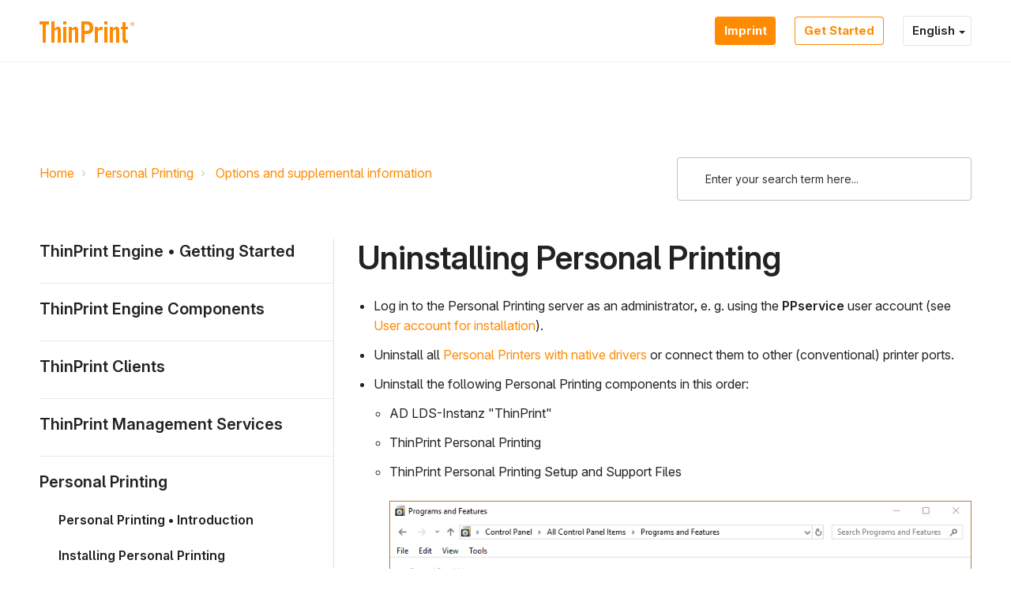

--- FILE ---
content_type: text/html; charset=utf-8
request_url: https://support.thinprint.com/en/support/solutions/articles/43000708628-uninstalling-personal-printing
body_size: 29397
content:
<!DOCTYPE html>
       
        <!--[if lt IE 7]><html class="no-js ie6 dew-dsm-theme " lang="en" dir="ltr" data-date-format="non_us"><![endif]-->       
        <!--[if IE 7]><html class="no-js ie7 dew-dsm-theme " lang="en" dir="ltr" data-date-format="non_us"><![endif]-->       
        <!--[if IE 8]><html class="no-js ie8 dew-dsm-theme " lang="en" dir="ltr" data-date-format="non_us"><![endif]-->       
        <!--[if IE 9]><html class="no-js ie9 dew-dsm-theme " lang="en" dir="ltr" data-date-format="non_us"><![endif]-->       
        <!--[if IE 10]><html class="no-js ie10 dew-dsm-theme " lang="en" dir="ltr" data-date-format="non_us"><![endif]-->       
        <!--[if (gt IE 10)|!(IE)]><!--><html class="no-js  dew-dsm-theme " lang="en" dir="ltr" data-date-format="non_us"><!--<![endif]-->
	<head>
		
		<!-- Title for the page -->
<title> Uninstalling Personal Printing : ThinPrint </title>

<!-- Meta information -->

      <meta charset="utf-8" />
      <meta http-equiv="X-UA-Compatible" content="IE=edge,chrome=1" />
      <meta name="description" content= "How to uninstall Personal Printing." />
      <meta name="author" content= "" />
       <meta property="og:title" content="Uninstalling Personal Printing" />  <meta property="og:url" content="https://support.thinprint.com/en/support/solutions/articles/43000708628-uninstalling-personal-printing" />  <meta property="og:description" content="  Log in to the Personal Printing server as an administrator, e. g. using the PPser­vice user account (see User account for installation).  Uninstall all Personal Printers with native drivers or connect them to other (con­ventional) printer ports...." />  <meta property="og:image" content="https://s3.amazonaws.com/cdn.freshdesk.com/data/helpdesk/attachments/production/43428058749/logo/tfYewjTMwlStjxoOVEOUm21EFatAMAdwcw.png?X-Amz-Algorithm=AWS4-HMAC-SHA256&amp;amp;X-Amz-Credential=AKIAS6FNSMY2XLZULJPI%2F20260116%2Fus-east-1%2Fs3%2Faws4_request&amp;amp;X-Amz-Date=20260116T230740Z&amp;amp;X-Amz-Expires=604800&amp;amp;X-Amz-SignedHeaders=host&amp;amp;X-Amz-Signature=bbeae819d21c851c6714653a42fc48ec659d6f780b01500c79e29adc5f10d257" />  <meta property="og:site_name" content="ThinPrint" />  <meta property="og:type" content="article" />  <meta name="twitter:title" content="Uninstalling Personal Printing" />  <meta name="twitter:url" content="https://support.thinprint.com/en/support/solutions/articles/43000708628-uninstalling-personal-printing" />  <meta name="twitter:description" content="  Log in to the Personal Printing server as an administrator, e. g. using the PPser­vice user account (see User account for installation).  Uninstall all Personal Printers with native drivers or connect them to other (con­ventional) printer ports...." />  <meta name="twitter:image" content="https://s3.amazonaws.com/cdn.freshdesk.com/data/helpdesk/attachments/production/43428058749/logo/tfYewjTMwlStjxoOVEOUm21EFatAMAdwcw.png?X-Amz-Algorithm=AWS4-HMAC-SHA256&amp;amp;X-Amz-Credential=AKIAS6FNSMY2XLZULJPI%2F20260116%2Fus-east-1%2Fs3%2Faws4_request&amp;amp;X-Amz-Date=20260116T230740Z&amp;amp;X-Amz-Expires=604800&amp;amp;X-Amz-SignedHeaders=host&amp;amp;X-Amz-Signature=bbeae819d21c851c6714653a42fc48ec659d6f780b01500c79e29adc5f10d257" />  <meta name="twitter:card" content="summary" />  <link rel="canonical" href="https://support.thinprint.com/en/support/solutions/articles/43000708628-uninstalling-personal-printing" />  <link rel='alternate' hreflang="de" href="https://support.thinprint.com/de/support/solutions/articles/43000708628-personal-printing-deinstallieren"/>  <link rel='alternate' hreflang="en" href="https://support.thinprint.com/en/support/solutions/articles/43000708628-uninstalling-personal-printing"/> 

<!-- Responsive setting -->
<link rel="apple-touch-icon" href="SELF_HOSTED_ICON_PATH" />
<link rel="apple-touch-icon" sizes="72x72" href="SELF_HOSTED_ICON_PATH" />
<link rel="apple-touch-icon" sizes="114x114" href="SELF_HOSTED_ICON_PATH" />
<link rel="apple-touch-icon" sizes="144x144" href="SELF_HOSTED_ICON_PATH" />
<meta name="viewport" content="width=device-width, user-scalable=no, initial-scale=1.0" /> 


<meta name="viewport" content="width=device-width, initial-scale=1.0" />
<link href="https://fonts.googleapis.com/css?family=Lato:300,300i,400,400i,700,700i" rel="stylesheet">
<link rel="stylesheet" href="//maxcdn.bootstrapcdn.com/font-awesome/4.7.0/css/font-awesome.min.css" />
<link rel="stylesheet" href="//cdn.jsdelivr.net/highlight.js/9.10.0/styles/github.min.css" />
<link rel="stylesheet" href="//cdn.jsdelivr.net/jquery.magnific-popup/1.0.0/magnific-popup.css" />

<!-- Inter font family -->
<link rel="preconnect" href="https://rsms.me/">
<link rel="stylesheet" href="https://rsms.me/inter/inter.css">

<script>
  window.addEventListener('load', () => {
    const searchInput = document.querySelector('#support-search-input');
  
  	const langContainer = document.querySelector('.banner-language-selector');

    function showElement(element) {
      if (element) {
        element.classList.remove('is-hidden');
      }
    }
    function hideElement(element) {
      if (element) {
        element.classList.add('is-hidden');
      }
    }
  
  	function toggleElement(element) {
      if (element) {
        element.classList.toggle('is-hidden');
      }
    }
  
  	if (langContainer) {
      const langWrapper = document.querySelector('.js-lang-wrapper');
      const langSelectorButton = langContainer.querySelector('.language-options .dropdown .dropdown-toggle');
      const langOptions = langContainer.querySelector('.language-options .dropdown .dropdown-menu');
      hideElement(langOptions);
      showElement(langWrapper);
      
      langSelectorButton.addEventListener('click', (e) => {
      	e.preventDefault();
      	toggleElement(langOptions);
      	window.addEventListener('click', (event) => {
                                console.log(event.target);    
      		console.log(e.currentTarget);
      	});
      });
    }

    if (window.location.href.indexOf('solutions') > -1) {
      const meta = document.querySelector('.meta');
      const articleFooter = document.querySelector('.article-footer');

      if (meta && articleFooter) {
        if (meta.textContent.includes('error')) {
          meta.classList.add('is-hidden');
        }
        if (articleFooter.textContent.includes('undefined')) {
          articleFooter.textContent = 'Choose the category on the left sidebar to show content';
        }
      }
    }
    // Search placeholder translations
    if (window.location.href.indexOf('/de/') > -1) {
      if (searchInput) {
        searchInput.setAttribute('placeholder', 'Gib einen Suchbegriff ein…');
      }
    }
  	if (window.location.href.indexOf('/es/') > -1 || window.location.href.indexOf('/es-LA/') > -1) {
      if (searchInput) {
        searchInput.setAttribute('placeholder', 'Escriba aquí el término de búsqueda');
      }
    }

    // Voting container translations
    if (window.location.href.indexOf('/support/solutions/articles/') > -1) {
      const votingContainer = document.querySelector('#voting-container');
      const prev = document.querySelector('.prevnext__block--prev');
      const next = document.querySelector('.prevnext__block--next');

      if (window.location.href.indexOf('/de/') > -1) {
        if (votingContainer) {
          votingContainer.innerHTML = votingContainer.innerHTML.replace(/Antwort/gi, 'Artikel');
        }
        if (prev) {
          const link = prev.querySelector('.prevnext__link');
          link.innerHTML = link.innerHTML.replace(/Prev/gi, 'Zurück');
        }
        if (next) {
          const link = next.querySelector('.prevnext__link');
          link.innerHTML = link.innerHTML.replace(/next/gi, 'Weiter');
        }
      }
      
      if (window.location.href.indexOf('/es/') > -1 || window.location.href.indexOf('/es-LA/') > -1) {
        if (votingContainer) {
          votingContainer.innerHTML = votingContainer.innerHTML.replace(/¿Ha sido útil esta respuesta?/gi, '¿Le resultó útil?');
        }
        if (prev) {
          const link = prev.querySelector('.prevnext__link');
          link.innerHTML = link.innerHTML.replace(/Prev/gi, 'Anterior');
        }
        if (next) {
          const link = next.querySelector('.prevnext__link');
          link.innerHTML = link.innerHTML.replace(/next/gi, 'Siguiente');
        }
      }
      
      if (window.location.href.indexOf('/pt-BR/') > -1 || window.location.href.indexOf('/pt-PT/') > -1) {
        if (votingContainer) {
          votingContainer.innerHTML = votingContainer.innerHTML.replace(/Isso foi útil para você?/gi, '¿Le resultó útil? ');
        }
        if (prev) {
          const link = prev.querySelector('.prevnext__link');
          link.innerHTML = link.innerHTML.replace(/Prev/gi, 'Anterior');
        }
        if (next) {
          const link = next.querySelector('.prevnext__link');
          link.innerHTML = link.innerHTML.replace(/next/gi, 'Próximo');
        }
      }
      
      if (window.location.href.indexOf('/fr/') > -1) {
        
        if (prev) {
          const link = prev.querySelector('.prevnext__link');
          link.innerHTML = link.innerHTML.replace(/Prev/gi, 'Précédent');
        }
        if (next) {
          const link = next.querySelector('.prevnext__link');
          link.innerHTML = link.innerHTML.replace(/next/gi, 'Suivant');
        }
      }
    }
  
    // Search results PrevNext translations
    if (window.location.href.indexOf('/de/support/search/') > -1 ) {
      const prev = document.querySelector('.previous');
      const next = document.querySelector('.next_page');
      if (prev) {
        prev.innerHTML = prev.innerHTML.replace(/Previous/gi, 'Zurück');
      }
      if (next) {
        next.innerHTML = next.innerHTML.replace(/next/gi, 'Weiter');
      }
    }
  })
</script>

		
		<!-- Adding meta tag for CSRF token -->
		<meta name="csrf-param" content="authenticity_token" />
<meta name="csrf-token" content="YvHECd+5ac+/UeDCVc4a0x5OCLSucbuxDKSpCgdRxChmglshhlKK2XxMVfSIMfyLP/HBDy5bj+vDw7AqKeNKnQ==" />
		<!-- End meta tag for CSRF token -->
		
		<!-- Fav icon for portal -->
		<link rel='shortcut icon' href='https://s3.amazonaws.com/cdn.freshdesk.com/data/helpdesk/attachments/production/43430315067/fav_icon/14ga9Oc_ojxPE3DTJESS8e2EpojfWUJo5A.png' />

		<!-- Base stylesheet -->
 
		<link rel="stylesheet" media="print" href="https://assets9.freshdesk.com/assets/cdn/portal_print-6e04b27f27ab27faab81f917d275d593fa892ce13150854024baaf983b3f4326.css" />
	  		<link rel="stylesheet" media="screen" href="https://assets9.freshdesk.com/assets/cdn/falcon_portal_utils-a58414d6bc8bc6ca4d78f5b3f76522e4970de435e68a5a2fedcda0db58f21600.css" />	

		
		<!-- Theme stylesheet -->

		<link href="/support/theme.css?v=4&amp;d=1768915928" media="screen" rel="stylesheet" type="text/css">

		<!-- Google font url if present -->
		<link href='https://fonts.googleapis.com/css?family=Source+Sans+Pro:regular,italic,600,700,700italic' rel='stylesheet' type='text/css' nonce='u8AgkBucc6KLhi5IcaLXRQ=='>

		<!-- Including default portal based script framework at the top -->
		<script src="https://assets9.freshdesk.com/assets/cdn/portal_head_v2-d07ff5985065d4b2f2826fdbbaef7df41eb75e17b915635bf0413a6bc12fd7b7.js"></script>
		<!-- Including syntexhighlighter for portal -->
		<script src="https://assets4.freshdesk.com/assets/cdn/prism-841b9ba9ca7f9e1bc3cdfdd4583524f65913717a3ab77714a45dd2921531a402.js"></script>

		

		<!-- Access portal settings information via javascript -->
		 <script type="text/javascript">     var portal = {"language":"en","name":"ThinPrint","contact_info":"","current_page_name":"article_view","current_tab":"solutions","vault_service":{"url":"https://vault-service.freshworks.com/data","max_try":2,"product_name":"fd"},"current_account_id":965200,"preferences":{"bg_color":"#f3f5f7","header_color":"#ffffff","help_center_color":"#f3f5f7","footer_color":"#183247","tab_color":"#ffffff","tab_hover_color":"#02b875","btn_background":"#FF8B02","btn_primary_background":"#FF8B02","baseFont":"Source Sans Pro","textColor":"#183247","headingsFont":"Verdana","headingsColor":"#183247","linkColor":"#183247","linkColorHover":"#2753d7","inputFocusRingColor":"#FF8B02","nonResponsive":"false"},"image_placeholders":{"spacer":"https://assets3.freshdesk.com/assets/misc/spacer.gif","profile_thumb":"https://assets10.freshdesk.com/assets/misc/profile_blank_thumb-4a7b26415585aebbd79863bd5497100b1ea52bab8df8db7a1aecae4da879fd96.jpg","profile_medium":"https://assets5.freshdesk.com/assets/misc/profile_blank_medium-1dfbfbae68bb67de0258044a99f62e94144f1cc34efeea73e3fb85fe51bc1a2c.jpg"},"falcon_portal_theme":true,"current_object_id":43000708628};     var attachment_size = 20;     var blocked_extensions = "";     var allowed_extensions = "";     var store = { 
        ticket: {},
        portalLaunchParty: {} };    store.portalLaunchParty.ticketFragmentsEnabled = false;    store.pod = "us-east-1";    store.region = "US"; </script> 


			
	</head>
	<body>
            	
		
		
		

<!-- Notification Messages -->
 <div class="alert alert-with-close notice hide" id="noticeajax"></div> 
<div class="layout layout--anonymous ">
  <div class="layout__head">
  	

<header class="topbar topbar--small" data-topbar>
  <div class="topbar__nav bt-container">
    <div class="bt-container-inner topbar__container-inner">
      <div class="topbar__inner">
        <div class="topbar__col topbar__col--logo">
          <div class="logo-wrapper">
            <div class="logo">
              <a href="https://support.thinprint.com">
                <img src="https://assets.ezeep.com/wp-content/uploads/thp-knowledge-base-logo.svg" alt="ThinPrint Logo">
              </a>
            </div>
          </div>

          <button type="button" role="button" aria-label="Toggle Navigation" class="lines-button x" data-toggle-menu> <span class="lines"></span> </button>
        </div>
        <div class="topbar__col topbar__menu">
          <div class="topbar__collapse" data-menu>
            <div class="topbar__controls topbar__controls--anonymous">
           <a class="thp-kb-button thp-kb-button--primary" href="https://www.thinprint.com/en/imprint/">
                
                Imprint
                
              </a>
              <a class="thp-kb-button thp-kb-button--secondary" href="https://download.thinprint.com/software/">
                
				Get Started
                
              </a>
              <div class="js-lang-wrapper is-hidden">
                <div class="banner-language-selector pull-right" data-tabs="tabs"
                data-toggle='tooltip' data-placement="bottom" title=""><ul class="language-options" role="tablist"><li class="dropdown"><h5 class="dropdown-toggle" data-toggle="dropdown"><span>English</span><span class="caret"></span></h5><ul class="dropdown-menu " role="menu" aria-labelledby="dropdownMenu"><li><a class="active" tabindex="-1" href="/en/support/solutions/articles/43000708628-uninstalling-personal-printing"><span class='icon-dd-tick-dark'></span>English </a></li><li><a class="" tabindex="-1" href="/de/support/solutions/articles/43000708628-personal-printing-deinstallieren">German</a></li></ul></li></ul></div> <div class="welcome">Welcome <b></b> </div>  <b><a href="/en/support/login"><b>Login</b></a></b>
              </div>
            </div>
          </div>
        </div>
      </div>
    </div>
  </div>

  <!-- Search and page links for the page -->
  
    
  

</header>

  </div>
	<div 
		class="
			layout__content 
      
      
			
      " 
      data-page="article_view">

      

      <div class="bt-container">
  <div class="bt-container-inner">
    <div class="article-page">
      <div class="row clearfix">
        <div class="column column--sm-8">
          <ol class="breadcrumbs">
            <li>
              <a href="/en/support/home">Home</a>
            </li>
            <li title="Personal Printing">
              <a href="/en/support/solutions/43000372709">Personal Printing</a>
            </li>
            <li title="Options and supplemental information">
              <a href="/en/support/solutions/folders/43000589899">Options and supplemental information</a>
            </li>
          </ol>
        </div>
        <div class="column column--sm-4">
          <div class="search-box search-box--small">
            <form class="hc-search-form print--remove" autocomplete="off" action="/en/support/search/solutions" id="hc-search-form" data-csrf-ignore="true">
	<div class="hc-search-input">
	<label for="support-search-input" class="hide">Enter your search term here...</label>
		<input placeholder="Enter your search term here..." type="text"
			name="term" class="special" value=""
            rel="page-search" data-max-matches="10" id="support-search-input">
	</div>
	<div class="hc-search-button">
		<button class="btn btn-primary" aria-label="Search" type="submit" autocomplete="off">
			<i class="mobile-icon-search hide-tablet"></i>
			<span class="hide-in-mobile">
				Search
			</span>
		</button>
	</div>
</form>
          </div>
        </div>
      </div>

      <div class="row clearfix">
        <div class="column column--sm-4">
          <div class="side-nav">
            <div class="sidenav sidenav--accordion">
              <ul class="sidenav-categories">
                
                  
                    <li class="sidenav-category " id="sidenav-category-43000373058">
                      <span class="sidenav-category__link js-sidenav-category-link">ThinPrint Engine • Getting Started</span>
                      <ul class="sidenav-sections">
                        
                          
                            <li class="sidenav-section " id="sidenav-section-43000591062">
                              <span class="sidenav-section__link js-sidenav-section-link">ThinPrint • Overview</span>
                              <ul class="sidenav-articles">
                                
                                  <li class="sidenav-article " id="sidenav-article-43000707192">
                                    <a class="sidenav-article__link js-sidenav-article-link" href="/en/support/solutions/articles/43000707192-thinprint-scenarios">ThinPrint scenarios</a>
                                  </li>
                                
                                  <li class="sidenav-article " id="sidenav-article-43000707199">
                                    <a class="sidenav-article__link js-sidenav-article-link" href="/en/support/solutions/articles/43000707199-new-in-thinprint-13">New in ThinPrint 13</a>
                                  </li>
                                
                                  <li class="sidenav-article " id="sidenav-article-43000707200">
                                    <a class="sidenav-article__link js-sidenav-article-link" href="/en/support/solutions/articles/43000707200-licenses-package-contents">Licenses & package contents</a>
                                  </li>
                                
                                  <li class="sidenav-article " id="sidenav-article-43000707201">
                                    <a class="sidenav-article__link js-sidenav-article-link" href="/en/support/solutions/articles/43000707201-documentation-of-older-products-and-versions">Documentation of older products and versions</a>
                                  </li>
                                
                              </ul>
                            </li>
                          
                        
                          
                            <li class="sidenav-section " id="sidenav-section-43000591063">
                              <span class="sidenav-section__link js-sidenav-section-link">ThinPrint Engine on print servers</span>
                              <ul class="sidenav-articles">
                                
                                  <li class="sidenav-article " id="sidenav-article-43000707195">
                                    <a class="sidenav-article__link js-sidenav-article-link" href="/en/support/solutions/articles/43000707195-print-server-scenarios">Print server scenarios</a>
                                  </li>
                                
                                  <li class="sidenav-article " id="sidenav-article-43000707196">
                                    <a class="sidenav-article__link js-sidenav-article-link" href="/en/support/solutions/articles/43000707196-technical-print-server-requirements">Technical print server requirements</a>
                                  </li>
                                
                                  <li class="sidenav-article " id="sidenav-article-43000707198">
                                    <a class="sidenav-article__link js-sidenav-article-link" href="/en/support/solutions/articles/43000707198-thinprint-installation-configuration-and-update-on-print-servers-">ThinPrint installation, configuration and update (on print servers)</a>
                                  </li>
                                
                                  <li class="sidenav-article " id="sidenav-article-43000707202">
                                    <a class="sidenav-article__link js-sidenav-article-link" href="/en/support/solutions/articles/43000707202-thinprint-ports-on-print-servers">ThinPrint Ports on print servers</a>
                                  </li>
                                
                                  <li class="sidenav-article " id="sidenav-article-43000707230">
                                    <a class="sidenav-article__link js-sidenav-article-link" href="/en/support/solutions/articles/43000707230-thinprint-output-gateway-on-print-servers">ThinPrint Output Gateway on print servers</a>
                                  </li>
                                
                                  <li class="sidenav-article " id="sidenav-article-43000707231">
                                    <a class="sidenav-article__link js-sidenav-article-link" href="/en/support/solutions/articles/43000707231-v-layer">V-Layer</a>
                                  </li>
                                
                                  <li class="sidenav-article " id="sidenav-article-43000707233">
                                    <a class="sidenav-article__link js-sidenav-article-link" href="/en/support/solutions/articles/43000707233-encryption-of-print-data-when-using-a-print-server">Encryption of print data when using a print server</a>
                                  </li>
                                
                                  <li class="sidenav-article " id="sidenav-article-43000707237">
                                    <a class="sidenav-article__link js-sidenav-article-link" href="/en/support/solutions/articles/43000707237-autoconnect-printer-mapping-with-print-servers">AutoConnect: Printer mapping with print servers</a>
                                  </li>
                                
                                  <li class="sidenav-article " id="sidenav-article-43000707243">
                                    <a class="sidenav-article__link js-sidenav-article-link" href="/en/support/solutions/articles/43000707243-virtual-channel-gateway">Virtual Channel Gateway</a>
                                  </li>
                                
                                  <li class="sidenav-article " id="sidenav-article-43000707244">
                                    <a class="sidenav-article__link js-sidenav-article-link" href="/en/support/solutions/articles/43000707244-windows-registry-entries-of-thinprint-engine-on-print-servers">Windows Registry entries of ThinPrint Engine on print servers</a>
                                  </li>
                                
                              </ul>
                            </li>
                          
                        
                          
                            <li class="sidenav-section " id="sidenav-section-43000591064">
                              <span class="sidenav-section__link js-sidenav-section-link">ThinPrint Engine on remote desktops</span>
                              <ul class="sidenav-articles">
                                
                                  <li class="sidenav-article " id="sidenav-article-43000707376">
                                    <a class="sidenav-article__link js-sidenav-article-link" href="/en/support/solutions/articles/43000707376-remote-desktop-scenarios">Remote desktop scenarios</a>
                                  </li>
                                
                                  <li class="sidenav-article " id="sidenav-article-43000707378">
                                    <a class="sidenav-article__link js-sidenav-article-link" href="/en/support/solutions/articles/43000707378-technical-remote-desktop-requirements">Technical remote desktop requirements</a>
                                  </li>
                                
                                  <li class="sidenav-article " id="sidenav-article-43000707379">
                                    <a class="sidenav-article__link js-sidenav-article-link" href="/en/support/solutions/articles/43000707379-installing-thinprint-engine-on-remote-desktops">Installing ThinPrint Engine on remote desktops</a>
                                  </li>
                                
                                  <li class="sidenav-article " id="sidenav-article-43000707382">
                                    <a class="sidenav-article__link js-sidenav-article-link" href="/en/support/solutions/articles/43000707382-example-configuration">Example configuration</a>
                                  </li>
                                
                                  <li class="sidenav-article " id="sidenav-article-43000707386">
                                    <a class="sidenav-article__link js-sidenav-article-link" href="/en/support/solutions/articles/43000707386-global-remote-desktop-settings">Global remote desktop settings</a>
                                  </li>
                                
                                  <li class="sidenav-article " id="sidenav-article-43000707388">
                                    <a class="sidenav-article__link js-sidenav-article-link" href="/en/support/solutions/articles/43000707388-thinprint-ports-on-remote-desktops">ThinPrint Ports on remote desktops</a>
                                  </li>
                                
                                  <li class="sidenav-article " id="sidenav-article-43000707428">
                                    <a class="sidenav-article__link js-sidenav-article-link" href="/en/support/solutions/articles/43000707428-creating-printers-and-templates">Creating printers and templates</a>
                                  </li>
                                
                                  <li class="sidenav-article " id="sidenav-article-43000707430">
                                    <a class="sidenav-article__link js-sidenav-article-link" href="/en/support/solutions/articles/43000707430-thinprint-output-gateway-on-remote-desktops">ThinPrint Output Gateway on remote desktops</a>
                                  </li>
                                
                                  <li class="sidenav-article " id="sidenav-article-43000707438">
                                    <a class="sidenav-article__link js-sidenav-article-link" href="/en/support/solutions/articles/43000707438-encrypting-of-print-data-from-remote-desktops">Encrypting of print data from remote desktops</a>
                                  </li>
                                
                                  <li class="sidenav-article " id="sidenav-article-43000707439">
                                    <a class="sidenav-article__link js-sidenav-article-link" href="/en/support/solutions/articles/43000707439-autoconnect-printer-mapping-without-print-servers">AutoConnect: Printer mapping without print servers</a>
                                  </li>
                                
                                  <li class="sidenav-article " id="sidenav-article-43000707444">
                                    <a class="sidenav-article__link js-sidenav-article-link" href="/en/support/solutions/articles/43000707444-windows-registry-entries-of-thinprint-engine-on-remote-desktops">Windows Registry entries of ThinPrint Engine on remote desktops</a>
                                  </li>
                                
                              </ul>
                            </li>
                          
                        
                          
                            <li class="sidenav-section " id="sidenav-section-43000591065">
                              <span class="sidenav-section__link js-sidenav-section-link">Quick start</span>
                              <ul class="sidenav-articles">
                                
                                  <li class="sidenav-article " id="sidenav-article-43000707571">
                                    <a class="sidenav-article__link js-sidenav-article-link" href="/en/support/solutions/articles/43000707571-thinprint-engine-quick-installation-on-print-servers">ThinPrint Engine: Quick installation on print servers</a>
                                  </li>
                                
                                  <li class="sidenav-article " id="sidenav-article-43000707573">
                                    <a class="sidenav-article__link js-sidenav-article-link" href="/en/support/solutions/articles/43000707573-thinprint-engine-quick-installation-on-remote-desktops">ThinPrint Engine: Quick installation on remote desktops</a>
                                  </li>
                                
                                  <li class="sidenav-article " id="sidenav-article-43000707574">
                                    <a class="sidenav-article__link js-sidenav-article-link" href="/en/support/solutions/articles/43000707574-unattended-installation-of-thinprint-engine-components">Unattended installation of ThinPrint Engine components</a>
                                  </li>
                                
                              </ul>
                            </li>
                          
                        
                          
                            <li class="sidenav-section " id="sidenav-section-43000591066">
                              <span class="sidenav-section__link js-sidenav-section-link">Practice</span>
                              <ul class="sidenav-articles">
                                
                                  <li class="sidenav-article " id="sidenav-article-43000707611">
                                    <a class="sidenav-article__link js-sidenav-article-link" href="/en/support/solutions/articles/43000707611-running-applications-on-remote-desktops">Running applications on remote desktops</a>
                                  </li>
                                
                                  <li class="sidenav-article " id="sidenav-article-43000707612">
                                    <a class="sidenav-article__link js-sidenav-article-link" href="/en/support/solutions/articles/43000707612-running-applications-on-workstations">Running applications on workstations</a>
                                  </li>
                                
                              </ul>
                            </li>
                          
                        
                      </ul>
                    </li>
                  
                
                  
                    <li class="sidenav-category " id="sidenav-category-43000373082">
                      <span class="sidenav-category__link js-sidenav-category-link">ThinPrint Engine Components</span>
                      <ul class="sidenav-sections">
                        
                          
                            <li class="sidenav-section " id="sidenav-section-43000591164">
                              <span class="sidenav-section__link js-sidenav-section-link">High Availability and Load Balancing</span>
                              <ul class="sidenav-articles">
                                
                                  <li class="sidenav-article " id="sidenav-article-43000707649">
                                    <a class="sidenav-article__link js-sidenav-article-link" href="/en/support/solutions/articles/43000707649-high-availability-and-load-balancing-for-central-print-servers">High availability and load balancing for central print servers</a>
                                  </li>
                                
                                  <li class="sidenav-article " id="sidenav-article-43000707654">
                                    <a class="sidenav-article__link js-sidenav-article-link" href="/en/support/solutions/articles/43000707654-high-availability-and-load-balancing-for-thinprint-clients">High availability and load balancing for ThinPrint Clients</a>
                                  </li>
                                
                                  <li class="sidenav-article " id="sidenav-article-43000712310">
                                    <a class="sidenav-article__link js-sidenav-article-link" href="/en/support/solutions/articles/43000712310-thinprint-lpd">ThinPrint LPD</a>
                                  </li>
                                
                                  <li class="sidenav-article " id="sidenav-article-43000713163">
                                    <a class="sidenav-article__link js-sidenav-article-link" href="/en/support/solutions/articles/43000713163-high-availability-for-connection-service-aka-secure-tunnel">High availability for Connection Service aka Secure Tunnel</a>
                                  </li>
                                
                              </ul>
                            </li>
                          
                        
                          
                            <li class="sidenav-section " id="sidenav-section-43000591165">
                              <span class="sidenav-section__link js-sidenav-section-link">Printer Self Service</span>
                              <ul class="sidenav-articles">
                                
                                  <li class="sidenav-article " id="sidenav-article-43000707653">
                                    <a class="sidenav-article__link js-sidenav-article-link" href="/en/support/solutions/articles/43000707653-using-the-self-service">Using the Self Service</a>
                                  </li>
                                
                                  <li class="sidenav-article " id="sidenav-article-43000707655">
                                    <a class="sidenav-article__link js-sidenav-article-link" href="/en/support/solutions/articles/43000707655-windows-registry-entries-of-thinprint-self-service">Windows Registry entries of ThinPrint Self Service</a>
                                  </li>
                                
                              </ul>
                            </li>
                          
                        
                          
                            <li class="sidenav-section " id="sidenav-section-43000591166">
                              <span class="sidenav-section__link js-sidenav-section-link">ThinPrint Group Policies</span>
                              <ul class="sidenav-articles">
                                
                                  <li class="sidenav-article " id="sidenav-article-43000707657">
                                    <a class="sidenav-article__link js-sidenav-article-link" href="/en/support/solutions/articles/43000707657-installing-the-group-policies">Installing the Group Policies</a>
                                  </li>
                                
                                  <li class="sidenav-article " id="sidenav-article-43000707663">
                                    <a class="sidenav-article__link js-sidenav-article-link" href="/en/support/solutions/articles/43000707663-thinprint-engine-gpo">ThinPrint Engine GPO</a>
                                  </li>
                                
                                  <li class="sidenav-article " id="sidenav-article-43000707661">
                                    <a class="sidenav-article__link js-sidenav-article-link" href="/en/support/solutions/articles/43000707661-autoconnect-gpo">AutoConnect GPO</a>
                                  </li>
                                
                                  <li class="sidenav-article " id="sidenav-article-43000707664">
                                    <a class="sidenav-article__link js-sidenav-article-link" href="/en/support/solutions/articles/43000707664-high-availability-gpo">High Availability GPO</a>
                                  </li>
                                
                                  <li class="sidenav-article " id="sidenav-article-43000707660">
                                    <a class="sidenav-article__link js-sidenav-article-link" href="/en/support/solutions/articles/43000707660-thinprint-client-gpo">ThinPrint Client GPO</a>
                                  </li>
                                
                                  <li class="sidenav-article " id="sidenav-article-43000707659">
                                    <a class="sidenav-article__link js-sidenav-article-link" href="/en/support/solutions/articles/43000707659-high-availability-for-thinprint-clients-gpo">High Availability for ThinPrint Clients GPO</a>
                                  </li>
                                
                                  <li class="sidenav-article " id="sidenav-article-43000707665">
                                    <a class="sidenav-article__link js-sidenav-article-link" href="/en/support/solutions/articles/43000707665-self-service-gpo">Self Service GPO</a>
                                  </li>
                                
                                  <li class="sidenav-article " id="sidenav-article-43000707667">
                                    <a class="sidenav-article__link js-sidenav-article-link" href="/en/support/solutions/articles/43000707667-organizational-units-in-the-active-directory">Organizational Units in the Active Directory</a>
                                  </li>
                                
                                  <li class="sidenav-article " id="sidenav-article-43000707668">
                                    <a class="sidenav-article__link js-sidenav-article-link" href="/en/support/solutions/articles/43000707668-updating-the-group-policies">Updating the Group Policies</a>
                                  </li>
                                
                                  <li class="sidenav-article " id="sidenav-article-43000707669">
                                    <a class="sidenav-article__link js-sidenav-article-link" href="/en/support/solutions/articles/43000707669-uninstalling-the-gpos">Uninstalling the GPOs</a>
                                  </li>
                                
                              </ul>
                            </li>
                          
                        
                          
                            <li class="sidenav-section " id="sidenav-section-43000591167">
                              <span class="sidenav-section__link js-sidenav-section-link">Connection Service aka Secure Tunnel</span>
                              <ul class="sidenav-articles">
                                
                                  <li class="sidenav-article " id="sidenav-article-43000707672">
                                    <a class="sidenav-article__link js-sidenav-article-link" href="/en/support/solutions/articles/43000707672-connection-service-scenarios">Connection Service scenarios</a>
                                  </li>
                                
                                  <li class="sidenav-article " id="sidenav-article-43000707673">
                                    <a class="sidenav-article__link js-sidenav-article-link" href="/en/support/solutions/articles/43000707673-licensing-of-connection-service">Licensing of Connection Service</a>
                                  </li>
                                
                                  <li class="sidenav-article " id="sidenav-article-43000707674">
                                    <a class="sidenav-article__link js-sidenav-article-link" href="/en/support/solutions/articles/43000707674-technical-restrictions-for-the-connection-service">Technical restrictions for the Connection Service</a>
                                  </li>
                                
                                  <li class="sidenav-article " id="sidenav-article-43000707675">
                                    <a class="sidenav-article__link js-sidenav-article-link" href="/en/support/solutions/articles/43000707675-installing-the-connection-service">Installing the Connection Service</a>
                                  </li>
                                
                                  <li class="sidenav-article " id="sidenav-article-43000707677">
                                    <a class="sidenav-article__link js-sidenav-article-link" href="/en/support/solutions/articles/43000707677-sample-configuration-connection-service">Sample configuration • Connection Service</a>
                                  </li>
                                
                                  <li class="sidenav-article " id="sidenav-article-43000747579">
                                    <a class="sidenav-article__link js-sidenav-article-link" href="/en/support/solutions/articles/43000747579-tls-encryption-of-the-thinprint-secure-tunnel-connection-service-">TLS encryption of the ThinPrint Secure Tunnel (Connection Service)</a>
                                  </li>
                                
                                  <li class="sidenav-article " id="sidenav-article-43000707681">
                                    <a class="sidenav-article__link js-sidenav-article-link" href="/en/support/solutions/articles/43000707681-setting-up-high-availability-for-connection-service">Setting up high availability for Connection Service</a>
                                  </li>
                                
                                  <li class="sidenav-article " id="sidenav-article-43000707678">
                                    <a class="sidenav-article__link js-sidenav-article-link" href="/en/support/solutions/articles/43000707678-updating-the-connection-service">Updating the Connection Service</a>
                                  </li>
                                
                                  <li class="sidenav-article " id="sidenav-article-43000707679">
                                    <a class="sidenav-article__link js-sidenav-article-link" href="/en/support/solutions/articles/43000707679-uninstalling-the-connection-service">Uninstalling the Connection Service</a>
                                  </li>
                                
                                  <li class="sidenav-article " id="sidenav-article-43000707680">
                                    <a class="sidenav-article__link js-sidenav-article-link" href="/en/support/solutions/articles/43000707680-relevant-registry-keys-of-connection-service">Relevant Registry keys of Connection Service</a>
                                  </li>
                                
                              </ul>
                            </li>
                          
                        
                          
                            <li class="sidenav-section " id="sidenav-section-43000591168">
                              <span class="sidenav-section__link js-sidenav-section-link">ThinPrint Tracking</span>
                              <ul class="sidenav-articles">
                                
                                  <li class="sidenav-article " id="sidenav-article-43000707683">
                                    <a class="sidenav-article__link js-sidenav-article-link" href="/en/support/solutions/articles/43000707683-tracking-overview">Tracking • Overview</a>
                                  </li>
                                
                                  <li class="sidenav-article " id="sidenav-article-43000707684">
                                    <a class="sidenav-article__link js-sidenav-article-link" href="/en/support/solutions/articles/43000707684-technical-requirements-for-tracking">Technical requirements for Tracking</a>
                                  </li>
                                
                                  <li class="sidenav-article " id="sidenav-article-43000707685">
                                    <a class="sidenav-article__link js-sidenav-article-link" href="/en/support/solutions/articles/43000707685-installing-the-tracking-database">Installing the Tracking database</a>
                                  </li>
                                
                                  <li class="sidenav-article " id="sidenav-article-43000707686">
                                    <a class="sidenav-article__link js-sidenav-article-link" href="/en/support/solutions/articles/43000707686-installing-the-tracking-report-engine-on-a-webserver">Installing the Tracking Report Engine on a webserver</a>
                                  </li>
                                
                                  <li class="sidenav-article " id="sidenav-article-43000707687">
                                    <a class="sidenav-article__link js-sidenav-article-link" href="/en/support/solutions/articles/43000707687-thinprint-engine-and-tracking">ThinPrint Engine and Tracking</a>
                                  </li>
                                
                                  <li class="sidenav-article " id="sidenav-article-43000707689">
                                    <a class="sidenav-article__link js-sidenav-article-link" href="/en/support/solutions/articles/43000707689-analyzing-tracking-data">Analyzing tracking data</a>
                                  </li>
                                
                                  <li class="sidenav-article " id="sidenav-article-43000707690">
                                    <a class="sidenav-article__link js-sidenav-article-link" href="/en/support/solutions/articles/43000707690-sql-database">SQL database</a>
                                  </li>
                                
                              </ul>
                            </li>
                          
                        
                      </ul>
                    </li>
                  
                
                  
                    <li class="sidenav-category " id="sidenav-category-43000373087">
                      <span class="sidenav-category__link js-sidenav-category-link">ThinPrint Clients</span>
                      <ul class="sidenav-sections">
                        
                          
                            <li class="sidenav-section " id="sidenav-section-43000591175">
                              <span class="sidenav-section__link js-sidenav-section-link">ThinPrint Client Windows</span>
                              <ul class="sidenav-articles">
                                
                                  <li class="sidenav-article " id="sidenav-article-43000707711">
                                    <a class="sidenav-article__link js-sidenav-article-link" href="/en/support/solutions/articles/43000707711-thinprint-client-on-local-print-servers">ThinPrint Client on local print servers</a>
                                  </li>
                                
                                  <li class="sidenav-article " id="sidenav-article-43000707712">
                                    <a class="sidenav-article__link js-sidenav-article-link" href="/en/support/solutions/articles/43000707712-installing-thinprint-client-windows">Installing ThinPrint Client Windows</a>
                                  </li>
                                
                                  <li class="sidenav-article " id="sidenav-article-43000707713">
                                    <a class="sidenav-article__link js-sidenav-article-link" href="/en/support/solutions/articles/43000707713-running-thinprint-client-windows">Running ThinPrint Client Windows</a>
                                  </li>
                                
                                  <li class="sidenav-article " id="sidenav-article-43000707714">
                                    <a class="sidenav-article__link js-sidenav-article-link" href="/en/support/solutions/articles/43000707714-configuring-thinprint-client-windows">Configuring ThinPrint Client Windows</a>
                                  </li>
                                
                                  <li class="sidenav-article " id="sidenav-article-43000707715">
                                    <a class="sidenav-article__link js-sidenav-article-link" href="/en/support/solutions/articles/43000707715-encrypting-print-data">Encrypting print data</a>
                                  </li>
                                
                                  <li class="sidenav-article " id="sidenav-article-43000707716">
                                    <a class="sidenav-article__link js-sidenav-article-link" href="/en/support/solutions/articles/43000707716-remote-configuration">Remote configuration</a>
                                  </li>
                                
                                  <li class="sidenav-article " id="sidenav-article-43000707717">
                                    <a class="sidenav-article__link js-sidenav-article-link" href="/en/support/solutions/articles/43000707717-unattended-installation">Unattended installation</a>
                                  </li>
                                
                                  <li class="sidenav-article " id="sidenav-article-43000707719">
                                    <a class="sidenav-article__link js-sidenav-article-link" href="/en/support/solutions/articles/43000707719-updating-or-uninstalling">Updating or uninstalling</a>
                                  </li>
                                
                                  <li class="sidenav-article " id="sidenav-article-43000707720">
                                    <a class="sidenav-article__link js-sidenav-article-link" href="/en/support/solutions/articles/43000707720-relevant-entries-in-windows-registry">Relevant entries in Windows Registry</a>
                                  </li>
                                
                              </ul>
                            </li>
                          
                        
                          
                            <li class="sidenav-section " id="sidenav-section-43000591176">
                              <span class="sidenav-section__link js-sidenav-section-link">ThinPrint Client for VMware Horizon</span>
                              <ul class="sidenav-articles">
                                
                                  <li class="sidenav-article " id="sidenav-article-43000707722">
                                    <a class="sidenav-article__link js-sidenav-article-link" href="/en/support/solutions/articles/43000707722-overview-thinprint-client-for-vmware-horizon-from-horizon-version-8-">Overview ThinPrint Client for VMware Horizon (from Horizon version 8)</a>
                                  </li>
                                
                                  <li class="sidenav-article " id="sidenav-article-43000707723">
                                    <a class="sidenav-article__link js-sidenav-article-link" href="/en/support/solutions/articles/43000707723-installing-and-running-thinprint-client-for-vmware-horizon">Installing and running ThinPrint Client for VMware Horizon</a>
                                  </li>
                                
                                  <li class="sidenav-article " id="sidenav-article-43000707724">
                                    <a class="sidenav-article__link js-sidenav-article-link" href="/en/support/solutions/articles/43000707724-updating-or-uninstalling-thinprint-client-for-vmware-horizon">Updating or uninstalling ThinPrint Client for VMware Horizon</a>
                                  </li>
                                
                              </ul>
                            </li>
                          
                        
                          
                            <li class="sidenav-section " id="sidenav-section-43000591177">
                              <span class="sidenav-section__link js-sidenav-section-link">ThinPrint Client Mac</span>
                              <ul class="sidenav-articles">
                                
                                  <li class="sidenav-article " id="sidenav-article-43000707725">
                                    <a class="sidenav-article__link js-sidenav-article-link" href="/en/support/solutions/articles/43000707725-thinprint-client-mac-scenarios">ThinPrint Client Mac scenarios</a>
                                  </li>
                                
                                  <li class="sidenav-article " id="sidenav-article-43000707727">
                                    <a class="sidenav-article__link js-sidenav-article-link" href="/en/support/solutions/articles/43000707727-installing-thinprint-client-mac">Installing ThinPrint Client Mac</a>
                                  </li>
                                
                                  <li class="sidenav-article " id="sidenav-article-43000707729">
                                    <a class="sidenav-article__link js-sidenav-article-link" href="/en/support/solutions/articles/43000707729-configuring-thinprint-client-mac">Configuring ThinPrint Client Mac</a>
                                  </li>
                                
                                  <li class="sidenav-article " id="sidenav-article-43000707730">
                                    <a class="sidenav-article__link js-sidenav-article-link" href="/en/support/solutions/articles/43000707730-server-settings-for-thinprint-client-mac">Server settings for ThinPrint Client Mac</a>
                                  </li>
                                
                                  <li class="sidenav-article " id="sidenav-article-43000707731">
                                    <a class="sidenav-article__link js-sidenav-article-link" href="/en/support/solutions/articles/43000707731-thinprint-client-mac-for-multiple-users">ThinPrint Client Mac for multiple users</a>
                                  </li>
                                
                                  <li class="sidenav-article " id="sidenav-article-43000707733">
                                    <a class="sidenav-article__link js-sidenav-article-link" href="/en/support/solutions/articles/43000707733-uninstalling-thinprint-client-mac">Uninstalling ThinPrint Client Mac</a>
                                  </li>
                                
                              </ul>
                            </li>
                          
                        
                          
                            <li class="sidenav-section " id="sidenav-section-43000591179">
                              <span class="sidenav-section__link js-sidenav-section-link">ThinPrint Client Linux</span>
                              <ul class="sidenav-articles">
                                
                                  <li class="sidenav-article " id="sidenav-article-43000707746">
                                    <a class="sidenav-article__link js-sidenav-article-link" href="/en/support/solutions/articles/43000707746-thinprint-client-linux-scenarios">ThinPrint Client Linux scenarios</a>
                                  </li>
                                
                                  <li class="sidenav-article " id="sidenav-article-43000707749">
                                    <a class="sidenav-article__link js-sidenav-article-link" href="/en/support/solutions/articles/43000707749-preparing-thinprint-client-linux-installation">Preparing ThinPrint Client Linux installation</a>
                                  </li>
                                
                                  <li class="sidenav-article " id="sidenav-article-43000707750">
                                    <a class="sidenav-article__link js-sidenav-article-link" href="/en/support/solutions/articles/43000707750-installing-tcp-ip-type-of-thinprint-client-linux">Installing TCP/IP type of ThinPrint Client Linux</a>
                                  </li>
                                
                                  <li class="sidenav-article " id="sidenav-article-43000707753">
                                    <a class="sidenav-article__link js-sidenav-article-link" href="/en/support/solutions/articles/43000707753-print-data-encryption-thinprint-client-linux-">Print data encryption (ThinPrint Client Linux)</a>
                                  </li>
                                
                                  <li class="sidenav-article " id="sidenav-article-43000707755">
                                    <a class="sidenav-article__link js-sidenav-article-link" href="/en/support/solutions/articles/43000707755-parameters-of-thinprint-client-linux">Parameters of ThinPrint Client Linux</a>
                                  </li>
                                
                                  <li class="sidenav-article " id="sidenav-article-43000707757">
                                    <a class="sidenav-article__link js-sidenav-article-link" href="/en/support/solutions/articles/43000707757-uninstalling-thinprint-client-linux">Uninstalling ThinPrint Client Linux</a>
                                  </li>
                                
                              </ul>
                            </li>
                          
                        
                          
                            <li class="sidenav-section " id="sidenav-section-43000598280">
                              <span class="sidenav-section__link js-sidenav-section-link">ThinPrint Client eLux</span>
                              <ul class="sidenav-articles">
                                
                                  <li class="sidenav-article " id="sidenav-article-43000757856">
                                    <a class="sidenav-article__link js-sidenav-article-link" href="/en/support/solutions/articles/43000757856-installing-thinprint-client-elux">Installing ThinPrint Client eLux</a>
                                  </li>
                                
                                  <li class="sidenav-article " id="sidenav-article-43000757857">
                                    <a class="sidenav-article__link js-sidenav-article-link" href="/en/support/solutions/articles/43000757857-configuring-thinprint-client-elux">Configuring ThinPrint Client eLux</a>
                                  </li>
                                
                              </ul>
                            </li>
                          
                        
                          
                            <li class="sidenav-section " id="sidenav-section-43000591178">
                              <span class="sidenav-section__link js-sidenav-section-link">ThinPrint Client for HP Printers</span>
                              <ul class="sidenav-articles">
                                
                                  <li class="sidenav-article " id="sidenav-article-43000707776">
                                    <a class="sidenav-article__link js-sidenav-article-link" href="/en/support/solutions/articles/43000707776-thinprint-client-for-hp-printers-requirements">ThinPrint Client for HP Printers • Requirements</a>
                                  </li>
                                
                                  <li class="sidenav-article " id="sidenav-article-43000707777">
                                    <a class="sidenav-article__link js-sidenav-article-link" href="/en/support/solutions/articles/43000707777-installing-thinprint-client-for-hp-printers">Installing ThinPrint Client for HP Printers</a>
                                  </li>
                                
                                  <li class="sidenav-article " id="sidenav-article-43000707778">
                                    <a class="sidenav-article__link js-sidenav-article-link" href="/en/support/solutions/articles/43000707778-configuring-thinprint-client-for-hp-printers">Configuring ThinPrint Client for HP Printers</a>
                                  </li>
                                
                                  <li class="sidenav-article " id="sidenav-article-43000707779">
                                    <a class="sidenav-article__link js-sidenav-article-link" href="/en/support/solutions/articles/43000707779-importing-certificates-on-hp-printers">Importing certificates on HP printers</a>
                                  </li>
                                
                                  <li class="sidenav-article " id="sidenav-article-43000707780">
                                    <a class="sidenav-article__link js-sidenav-article-link" href="/en/support/solutions/articles/43000707780-uninstalling-thinprint-client-for-hp-printers">Uninstalling ThinPrint Client for HP Printers</a>
                                  </li>
                                
                              </ul>
                            </li>
                          
                        
                      </ul>
                    </li>
                  
                
                  
                    <li class="sidenav-category " id="sidenav-category-43000373089">
                      <span class="sidenav-category__link js-sidenav-category-link">ThinPrint Management Services</span>
                      <ul class="sidenav-sections">
                        
                          
                            <li class="sidenav-section " id="sidenav-section-43000591216">
                              <span class="sidenav-section__link js-sidenav-section-link">Management Services • Overview</span>
                              <ul class="sidenav-articles">
                                
                                  <li class="sidenav-article " id="sidenav-article-43000707903">
                                    <a class="sidenav-article__link js-sidenav-article-link" href="/en/support/solutions/articles/43000707903-management-services-introduction">Management Services • Introduction</a>
                                  </li>
                                
                                  <li class="sidenav-article " id="sidenav-article-43000707931">
                                    <a class="sidenav-article__link js-sidenav-article-link" href="/en/support/solutions/articles/43000707931-requirements-for-management-services">Requirements for Management Services</a>
                                  </li>
                                
                                  <li class="sidenav-article " id="sidenav-article-43000707933">
                                    <a class="sidenav-article__link js-sidenav-article-link" href="/en/support/solutions/articles/43000707933-example-scripts-for-management-services">Example scripts for Management Services</a>
                                  </li>
                                
                              </ul>
                            </li>
                          
                        
                          
                            <li class="sidenav-section " id="sidenav-section-43000591217">
                              <span class="sidenav-section__link js-sidenav-section-link">Management Services • Installation</span>
                              <ul class="sidenav-articles">
                                
                                  <li class="sidenav-article " id="sidenav-article-43000707935">
                                    <a class="sidenav-article__link js-sidenav-article-link" href="/en/support/solutions/articles/43000707935-management-services-scenario">Management Services scenario</a>
                                  </li>
                                
                                  <li class="sidenav-article " id="sidenav-article-43000707936">
                                    <a class="sidenav-article__link js-sidenav-article-link" href="/en/support/solutions/articles/43000707936-installing-license-server-for-management-services">Installing License Server for Management Services</a>
                                  </li>
                                
                                  <li class="sidenav-article " id="sidenav-article-43000707937">
                                    <a class="sidenav-article__link js-sidenav-article-link" href="/en/support/solutions/articles/43000707937-installing-management-services">Installing Management Services</a>
                                  </li>
                                
                                  <li class="sidenav-article " id="sidenav-article-43000707938">
                                    <a class="sidenav-article__link js-sidenav-article-link" href="/en/support/solutions/articles/43000707938-enabling-strong-cryptography-for-tpms">Enabling strong cryptography for Tpms</a>
                                  </li>
                                
                                  <li class="sidenav-article " id="sidenav-article-43000707939">
                                    <a class="sidenav-article__link js-sidenav-article-link" href="/en/support/solutions/articles/43000707939-how-to-create-a-first-printer-with-tpms-">How to create a first printer with Tpms?</a>
                                  </li>
                                
                                  <li class="sidenav-article " id="sidenav-article-43000707940">
                                    <a class="sidenav-article__link js-sidenav-article-link" href="/en/support/solutions/articles/43000707940-installing-thinprint-client-on-local-print-servers-or-workstations-optional-">Installing ThinPrint Client on local print servers or workstations (optional)</a>
                                  </li>
                                
                                  <li class="sidenav-article " id="sidenav-article-43000707941">
                                    <a class="sidenav-article__link js-sidenav-article-link" href="/en/support/solutions/articles/43000707941-installing-thinprint-engine-on-central-print-servers-optional-">Installing ThinPrint Engine on central print servers (optional)</a>
                                  </li>
                                
                                  <li class="sidenav-article " id="sidenav-article-43000707942">
                                    <a class="sidenav-article__link js-sidenav-article-link" href="/en/support/solutions/articles/43000707942-installing-thinprint-engine-on-remote-desktops-or-workstations-optional-">Installing ThinPrint Engine on remote desktops or workstations (optional)</a>
                                  </li>
                                
                                  <li class="sidenav-article " id="sidenav-article-43000707944">
                                    <a class="sidenav-article__link js-sidenav-article-link" href="/en/support/solutions/articles/43000707944-installing-autoconnect-gpo-on-an-active-directory-member-server-optional-">Installing AutoConnect GPO on an Active Directory member server (optional)</a>
                                  </li>
                                
                                  <li class="sidenav-article " id="sidenav-article-43000707946">
                                    <a class="sidenav-article__link js-sidenav-article-link" href="/en/support/solutions/articles/43000707946-installing-connection-service-in-the-dmz-optional-">Installing Connection Service in the DMZ (optional)</a>
                                  </li>
                                
                              </ul>
                            </li>
                          
                        
                          
                            <li class="sidenav-section " id="sidenav-section-43000591218">
                              <span class="sidenav-section__link js-sidenav-section-link">Management Services • Practice</span>
                              <ul class="sidenav-articles">
                                
                                  <li class="sidenav-article " id="sidenav-article-43000707948">
                                    <a class="sidenav-article__link js-sidenav-article-link" href="/en/support/solutions/articles/43000707948-three-step-architecture-of-tpms">Three-step architecture of Tpms</a>
                                  </li>
                                
                                  <li class="sidenav-article " id="sidenav-article-43000707951">
                                    <a class="sidenav-article__link js-sidenav-article-link" href="/en/support/solutions/articles/43000707951-initiating-tpms-powershell">Initiating Tpms.Powershell</a>
                                  </li>
                                
                                  <li class="sidenav-article " id="sidenav-article-43000707952">
                                    <a class="sidenav-article__link js-sidenav-article-link" href="/en/support/solutions/articles/43000707952-creating-a-printer-on-a-standard-tcp-ip-port">Creating a printer on a Standard TCP/IP Port</a>
                                  </li>
                                
                                  <li class="sidenav-article " id="sidenav-article-43000707955">
                                    <a class="sidenav-article__link js-sidenav-article-link" href="/en/support/solutions/articles/43000707955-creating-a-printer-on-an-lpr-port">Creating a printer on an LPR Port</a>
                                  </li>
                                
                                  <li class="sidenav-article " id="sidenav-article-43000707956">
                                    <a class="sidenav-article__link js-sidenav-article-link" href="/en/support/solutions/articles/43000707956-creating-multiple-output-gateway-printers-on-a-single-thinprint-port">Creating multiple Output Gateway printers on a single ThinPrint Port</a>
                                  </li>
                                
                                  <li class="sidenav-article " id="sidenav-article-43000707958">
                                    <a class="sidenav-article__link js-sidenav-article-link" href="/en/support/solutions/articles/43000707958-creating-a-number-of-thinprint-ports">Creating a number of ThinPrint Ports</a>
                                  </li>
                                
                                  <li class="sidenav-article " id="sidenav-article-43000707959">
                                    <a class="sidenav-article__link js-sidenav-article-link" href="/en/support/solutions/articles/43000707959-creating-a-v-layer-on-a-standard-tcp-ip-port">Creating a V-Layer on a Standard TCP/IP Port</a>
                                  </li>
                                
                                  <li class="sidenav-article " id="sidenav-article-43000707960">
                                    <a class="sidenav-article__link js-sidenav-article-link" href="/en/support/solutions/articles/43000707960-creating-a-v-layer-on-a-thinprint-port">Creating a V-Layer on a ThinPrint Port</a>
                                  </li>
                                
                                  <li class="sidenav-article " id="sidenav-article-43000729514">
                                    <a class="sidenav-article__link js-sidenav-article-link" href="/en/support/solutions/articles/43000729514-creating-a-v-layer-in-which-both-printer-objects-are-shared">Creating a V-Layer in which both printer objects are shared</a>
                                  </li>
                                
                                  <li class="sidenav-article " id="sidenav-article-43000707961">
                                    <a class="sidenav-article__link js-sidenav-article-link" href="/en/support/solutions/articles/43000707961-creating-a-native-printer-on-an-lpd-type-thinprint-port">Creating a native printer on an LPD type ThinPrint Port</a>
                                  </li>
                                
                                  <li class="sidenav-article " id="sidenav-article-43000707963">
                                    <a class="sidenav-article__link js-sidenav-article-link" href="/en/support/solutions/articles/43000707963-updating-printers-ports-and-drivers">Updating printers, ports and drivers</a>
                                  </li>
                                
                                  <li class="sidenav-article " id="sidenav-article-43000707964">
                                    <a class="sidenav-article__link js-sidenav-article-link" href="/en/support/solutions/articles/43000707964-migrating-a-windows-server-2003-print-server">Migrating a Windows Server 2003 print server</a>
                                  </li>
                                
                                  <li class="sidenav-article " id="sidenav-article-43000707965">
                                    <a class="sidenav-article__link js-sidenav-article-link" href="/en/support/solutions/articles/43000707965-creating-an-import-file-for-autoconnect-s-map-additional-printers-table">Creating an import file for AutoConnect’s Map Additional Printers table</a>
                                  </li>
                                
                              </ul>
                            </li>
                          
                        
                          
                            <li class="sidenav-section " id="sidenav-section-43000591229">
                              <span class="sidenav-section__link js-sidenav-section-link">Management Services • Cmdlets • Part 1</span>
                              <ul class="sidenav-articles">
                                
                                  <li class="sidenav-article " id="sidenav-article-43000707966">
                                    <a class="sidenav-article__link js-sidenav-article-link" href="/en/support/solutions/articles/43000707966-management-services-cmdlets-overview">Management Services cmdlets • Overview</a>
                                  </li>
                                
                                  <li class="sidenav-article " id="sidenav-article-43000707967">
                                    <a class="sidenav-article__link js-sidenav-article-link" href="/en/support/solutions/articles/43000707967-set-tpmsserviceurl">Set-TpmsServiceUrl</a>
                                  </li>
                                
                                  <li class="sidenav-article " id="sidenav-article-43000707968">
                                    <a class="sidenav-article__link js-sidenav-article-link" href="/en/support/solutions/articles/43000707968-get-tpmsserviceurl">Get-TpmsServiceUrl</a>
                                  </li>
                                
                                  <li class="sidenav-article " id="sidenav-article-43000707969">
                                    <a class="sidenav-article__link js-sidenav-article-link" href="/en/support/solutions/articles/43000707969-new-tpmsobjsetupagent">New-TpmsObjSetupAgent</a>
                                  </li>
                                
                                  <li class="sidenav-article " id="sidenav-article-43000707971">
                                    <a class="sidenav-article__link js-sidenav-article-link" href="/en/support/solutions/articles/43000707971-start-tpmssetupbyagent">Start-TpmsSetupByAgent</a>
                                  </li>
                                
                                  <li class="sidenav-article " id="sidenav-article-43000707973">
                                    <a class="sidenav-article__link js-sidenav-article-link" href="/en/support/solutions/articles/43000707973-set-tpmsloglevel">Set-TpmsLogLevel</a>
                                  </li>
                                
                                  <li class="sidenav-article " id="sidenav-article-43000707976">
                                    <a class="sidenav-article__link js-sidenav-article-link" href="/en/support/solutions/articles/43000707976-set-tpmsdriverrepositoryoptions">Set-TpmsDriverRepositoryOptions</a>
                                  </li>
                                
                                  <li class="sidenav-article " id="sidenav-article-43000707977">
                                    <a class="sidenav-article__link js-sidenav-article-link" href="/en/support/solutions/articles/43000707977-get-tpmsdriverrepositoryoptions">Get-TpmsDriverRepositoryOptions</a>
                                  </li>
                                
                                  <li class="sidenav-article " id="sidenav-article-43000707978">
                                    <a class="sidenav-article__link js-sidenav-article-link" href="/en/support/solutions/articles/43000707978-import-tpmsdriverarchive">Import-TpmsDriverArchive</a>
                                  </li>
                                
                                  <li class="sidenav-article " id="sidenav-article-43000707979">
                                    <a class="sidenav-article__link js-sidenav-article-link" href="/en/support/solutions/articles/43000707979-find-tpmsdriverarchive">Find-TpmsDriverArchive</a>
                                  </li>
                                
                                  <li class="sidenav-article " id="sidenav-article-43000707980">
                                    <a class="sidenav-article__link js-sidenav-article-link" href="/en/support/solutions/articles/43000707980-remove-tpmsdriverarchive">Remove-TpmsDriverArchive</a>
                                  </li>
                                
                                  <li class="sidenav-article " id="sidenav-article-43000707981">
                                    <a class="sidenav-article__link js-sidenav-article-link" href="/en/support/solutions/articles/43000707981-new-tpmsobjdriver">New-TpmsObjDriver</a>
                                  </li>
                                
                                  <li class="sidenav-article " id="sidenav-article-43000707983">
                                    <a class="sidenav-article__link js-sidenav-article-link" href="/en/support/solutions/articles/43000707983-new-tpmsobjtpporttcp">New-TpmsObjTpPortTcp</a>
                                  </li>
                                
                                  <li class="sidenav-article " id="sidenav-article-43000707991">
                                    <a class="sidenav-article__link js-sidenav-article-link" href="/en/support/solutions/articles/43000707991-new-tpmsobjtpportlpr">New-TpmsObjTpPortLpr</a>
                                  </li>
                                
                                  <li class="sidenav-article " id="sidenav-article-43000707992">
                                    <a class="sidenav-article__link js-sidenav-article-link" href="/en/support/solutions/articles/43000707992-new-tpmsobjtpportcon">New-TpmsObjTpPortCon</a>
                                  </li>
                                
                                  <li class="sidenav-article " id="sidenav-article-43000707993">
                                    <a class="sidenav-article__link js-sidenav-article-link" href="/en/support/solutions/articles/43000707993-new-tpmsobjtpportvcg">New-TpmsObjTpPortVcg</a>
                                  </li>
                                
                                  <li class="sidenav-article " id="sidenav-article-43000707994">
                                    <a class="sidenav-article__link js-sidenav-article-link" href="/en/support/solutions/articles/43000707994-new-tpmsobjtpportvcp">New-TpmsObjTpPortVcp</a>
                                  </li>
                                
                                  <li class="sidenav-article " id="sidenav-article-43000707995">
                                    <a class="sidenav-article__link js-sidenav-article-link" href="/en/support/solutions/articles/43000707995-new-tpmsobjtcpipportlpr">New-TpmsObjTcpIpPortLpr</a>
                                  </li>
                                
                                  <li class="sidenav-article " id="sidenav-article-43000707996">
                                    <a class="sidenav-article__link js-sidenav-article-link" href="/en/support/solutions/articles/43000707996-new-tpmsobjtcpipportraw">New-TpmsObjTcpIpPortRaw</a>
                                  </li>
                                
                                  <li class="sidenav-article " id="sidenav-article-43000707997">
                                    <a class="sidenav-article__link js-sidenav-article-link" href="/en/support/solutions/articles/43000707997-add-tpmssnmpinfo">Add-TpmsSnmpInfo</a>
                                  </li>
                                
                                  <li class="sidenav-article " id="sidenav-article-43000707998">
                                    <a class="sidenav-article__link js-sidenav-article-link" href="/en/support/solutions/articles/43000707998-new-tpmsobjprinter">New-TpmsObjPrinter</a>
                                  </li>
                                
                                  <li class="sidenav-article " id="sidenav-article-43000707999">
                                    <a class="sidenav-article__link js-sidenav-article-link" href="/en/support/solutions/articles/43000707999-new-tpmsobjprintertpog">New-TpmsObjPrinterTpog</a>
                                  </li>
                                
                                  <li class="sidenav-article " id="sidenav-article-43000708000">
                                    <a class="sidenav-article__link js-sidenav-article-link" href="/en/support/solutions/articles/43000708000-add-tpmssharinginfo">Add-TpmsSharingInfo</a>
                                  </li>
                                
                                  <li class="sidenav-article " id="sidenav-article-43000708003">
                                    <a class="sidenav-article__link js-sidenav-article-link" href="/en/support/solutions/articles/43000708003-add-tpmsclientinfo">Add-TpmsClientInfo</a>
                                  </li>
                                
                                  <li class="sidenav-article " id="sidenav-article-43000708004">
                                    <a class="sidenav-article__link js-sidenav-article-link" href="/en/support/solutions/articles/43000708004-new-tpmsobjtpclient">New-TpmsObjTpClient</a>
                                  </li>
                                
                                  <li class="sidenav-article " id="sidenav-article-43000708005">
                                    <a class="sidenav-article__link js-sidenav-article-link" href="/en/support/solutions/articles/43000708005-new-tpmsobjqueryagent">New-TpmsObjQueryAgent</a>
                                  </li>
                                
                                  <li class="sidenav-article " id="sidenav-article-43000708006">
                                    <a class="sidenav-article__link js-sidenav-article-link" href="/en/support/solutions/articles/43000708006-start-tpmsquerybyagent">Start-TpmsQueryByAgent</a>
                                  </li>
                                
                                  <li class="sidenav-article " id="sidenav-article-43000708007">
                                    <a class="sidenav-article__link js-sidenav-article-link" href="/en/support/solutions/articles/43000708007-new-tpmsobjvlayerpair">New-TpmsObjVLayerPair</a>
                                  </li>
                                
                                  <li class="sidenav-article " id="sidenav-article-43000708008">
                                    <a class="sidenav-article__link js-sidenav-article-link" href="/en/support/solutions/articles/43000708008-new-tpmsobjapplyagent">New-TpmsObjApplyAgent</a>
                                  </li>
                                
                                  <li class="sidenav-article " id="sidenav-article-43000708010">
                                    <a class="sidenav-article__link js-sidenav-article-link" href="/en/support/solutions/articles/43000708010-start-tpmsapplybyagent">Start-TpmsApplyByAgent</a>
                                  </li>
                                
                              </ul>
                            </li>
                          
                        
                          
                            <li class="sidenav-section " id="sidenav-section-43000592365">
                              <span class="sidenav-section__link js-sidenav-section-link">Management Services • Cmdlets • Part 2</span>
                              <ul class="sidenav-articles">
                                
                                  <li class="sidenav-article " id="sidenav-article-43000707974">
                                    <a class="sidenav-article__link js-sidenav-article-link" href="/en/support/solutions/articles/43000707974-format-tpmsdispatch">Format-TpmsDispatch</a>
                                  </li>
                                
                                  <li class="sidenav-article " id="sidenav-article-43000707975">
                                    <a class="sidenav-article__link js-sidenav-article-link" href="/en/support/solutions/articles/43000707975-set-tpmscachingbehaviour">Set-TpmsCachingBehaviour</a>
                                  </li>
                                
                                  <li class="sidenav-article " id="sidenav-article-43000708012">
                                    <a class="sidenav-article__link js-sidenav-article-link" href="/en/support/solutions/articles/43000708012-convertto-tpmsmigrationscript">ConvertTo-TpmsMigrationScript</a>
                                  </li>
                                
                                  <li class="sidenav-article " id="sidenav-article-43000708013">
                                    <a class="sidenav-article__link js-sidenav-article-link" href="/en/support/solutions/articles/43000708013-set-tpmsserviceuri">Set-TpmsServiceUri</a>
                                  </li>
                                
                                  <li class="sidenav-article " id="sidenav-article-43000708014">
                                    <a class="sidenav-article__link js-sidenav-article-link" href="/en/support/solutions/articles/43000708014-get-tpmssetupserver">Get-TpmsSetupServer</a>
                                  </li>
                                
                                  <li class="sidenav-article " id="sidenav-article-43000708015">
                                    <a class="sidenav-article__link js-sidenav-article-link" href="/en/support/solutions/articles/43000708015-start-tpmssetupserverlist">Start-TpmsSetupServerList</a>
                                  </li>
                                
                                  <li class="sidenav-article " id="sidenav-article-43000708016">
                                    <a class="sidenav-article__link js-sidenav-article-link" href="/en/support/solutions/articles/43000708016-set-tpmsrelayloglevel">Set-TpmsRelayLogLevel</a>
                                  </li>
                                
                                  <li class="sidenav-article " id="sidenav-article-43000708017">
                                    <a class="sidenav-article__link js-sidenav-article-link" href="/en/support/solutions/articles/43000708017-get-tpmstpporttcp">Get-TpmsTpPortTcp</a>
                                  </li>
                                
                                  <li class="sidenav-article " id="sidenav-article-43000708018">
                                    <a class="sidenav-article__link js-sidenav-article-link" href="/en/support/solutions/articles/43000708018-get-tpmstpportlpd">Get-TpmsTpPortLpd</a>
                                  </li>
                                
                                  <li class="sidenav-article " id="sidenav-article-43000708019">
                                    <a class="sidenav-article__link js-sidenav-article-link" href="/en/support/solutions/articles/43000708019-get-tpmstpportcon">Get-TpmsTpPortCon</a>
                                  </li>
                                
                                  <li class="sidenav-article " id="sidenav-article-43000708020">
                                    <a class="sidenav-article__link js-sidenav-article-link" href="/en/support/solutions/articles/43000708020-get-tpmstpportvcg">Get-TpmsTpPortVcg</a>
                                  </li>
                                
                                  <li class="sidenav-article " id="sidenav-article-43000708021">
                                    <a class="sidenav-article__link js-sidenav-article-link" href="/en/support/solutions/articles/43000708021-get-tpmstpportvcp">Get-TpmsTpPortVcp</a>
                                  </li>
                                
                                  <li class="sidenav-article " id="sidenav-article-43000708022">
                                    <a class="sidenav-article__link js-sidenav-article-link" href="/en/support/solutions/articles/43000708022-get-tpmstcpiplprport">Get-TpmsTcpIpLprPort</a>
                                  </li>
                                
                                  <li class="sidenav-article " id="sidenav-article-43000708023">
                                    <a class="sidenav-article__link js-sidenav-article-link" href="/en/support/solutions/articles/43000708023-get-tpmstcpiprawport">Get-TpmsTcpIpRawPort</a>
                                  </li>
                                
                                  <li class="sidenav-article " id="sidenav-article-43000708024">
                                    <a class="sidenav-article__link js-sidenav-article-link" href="/en/support/solutions/articles/43000708024-get-tpmsprinter">Get-TpmsPrinter</a>
                                  </li>
                                
                                  <li class="sidenav-article " id="sidenav-article-43000708025">
                                    <a class="sidenav-article__link js-sidenav-article-link" href="/en/support/solutions/articles/43000708025-get-tpmstpogprinter">Get-TpmsTpogPrinter</a>
                                  </li>
                                
                                  <li class="sidenav-article " id="sidenav-article-43000708026">
                                    <a class="sidenav-article__link js-sidenav-article-link" href="/en/support/solutions/articles/43000708026-get-tpmsclientaddress">Get-TpmsClientAddress</a>
                                  </li>
                                
                                  <li class="sidenav-article " id="sidenav-article-43000708027">
                                    <a class="sidenav-article__link js-sidenav-article-link" href="/en/support/solutions/articles/43000708027-get-tpmsqueryserver">Get-TpmsQueryServer</a>
                                  </li>
                                
                                  <li class="sidenav-article " id="sidenav-article-43000708028">
                                    <a class="sidenav-article__link js-sidenav-article-link" href="/en/support/solutions/articles/43000708028-start-tpmsqueryserverlist">Start-TpmsQueryServerList</a>
                                  </li>
                                
                                  <li class="sidenav-article " id="sidenav-article-43000708029">
                                    <a class="sidenav-article__link js-sidenav-article-link" href="/en/support/solutions/articles/43000708029-get-tpmsvlayerconnection">Get-TpmsVLayerConnection</a>
                                  </li>
                                
                                  <li class="sidenav-article " id="sidenav-article-43000708030">
                                    <a class="sidenav-article__link js-sidenav-article-link" href="/en/support/solutions/articles/43000708030-get-tpmsapplyserver">Get-TpmsApplyServer</a>
                                  </li>
                                
                                  <li class="sidenav-article " id="sidenav-article-43000708031">
                                    <a class="sidenav-article__link js-sidenav-article-link" href="/en/support/solutions/articles/43000708031-start-tpmsapplyserverlist">Start-TpmsApplyServerList</a>
                                  </li>
                                
                              </ul>
                            </li>
                          
                        
                          
                            <li class="sidenav-section " id="sidenav-section-43000591231">
                              <span class="sidenav-section__link js-sidenav-section-link">Management Services • ScriptRunner</span>
                              <ul class="sidenav-articles">
                                
                                  <li class="sidenav-article " id="sidenav-article-43000708056">
                                    <a class="sidenav-article__link js-sidenav-article-link" href="/en/support/solutions/articles/43000708056-scriptrunner-scenario">ScriptRunner scenario</a>
                                  </li>
                                
                                  <li class="sidenav-article " id="sidenav-article-43000708061">
                                    <a class="sidenav-article__link js-sidenav-article-link" href="/en/support/solutions/articles/43000708061-installing-scriptrunner">Installing ScriptRunner</a>
                                  </li>
                                
                                  <li class="sidenav-article " id="sidenav-article-43000708063">
                                    <a class="sidenav-article__link js-sidenav-article-link" href="/en/support/solutions/articles/43000708063-getting-started-with-scriptrunner">Getting started with ScriptRunner</a>
                                  </li>
                                
                                  <li class="sidenav-article " id="sidenav-article-43000708064">
                                    <a class="sidenav-article__link js-sidenav-article-link" href="/en/support/solutions/articles/43000708064-configuring-the-admin-app">Configuring the Admin app</a>
                                  </li>
                                
                                  <li class="sidenav-article " id="sidenav-article-43000708065">
                                    <a class="sidenav-article__link js-sidenav-article-link" href="/en/support/solutions/articles/43000708065-using-the-delegate-app">Using the Delegate app</a>
                                  </li>
                                
                                  <li class="sidenav-article " id="sidenav-article-43000708067">
                                    <a class="sidenav-article__link js-sidenav-article-link" href="/en/support/solutions/articles/43000708067-working-with-printer-templates">Working with printer templates</a>
                                  </li>
                                
                              </ul>
                            </li>
                          
                        
                          
                            <li class="sidenav-section " id="sidenav-section-43000591230">
                              <span class="sidenav-section__link js-sidenav-section-link">Management Services • Appendix</span>
                              <ul class="sidenav-articles">
                                
                                  <li class="sidenav-article " id="sidenav-article-43000708068">
                                    <a class="sidenav-article__link js-sidenav-article-link" href="/en/support/solutions/articles/43000708068-changing-the-license-server-address">Changing the license server address</a>
                                  </li>
                                
                                  <li class="sidenav-article " id="sidenav-article-43000708069">
                                    <a class="sidenav-article__link js-sidenav-article-link" href="/en/support/solutions/articles/43000708069-messaging">Messaging</a>
                                  </li>
                                
                                  <li class="sidenav-article " id="sidenav-article-43000708070">
                                    <a class="sidenav-article__link js-sidenav-article-link" href="/en/support/solutions/articles/43000708070-tpms-logging">Tpms logging</a>
                                  </li>
                                
                              </ul>
                            </li>
                          
                        
                      </ul>
                    </li>
                  
                
                  
                    <li class="sidenav-category is-active" id="sidenav-category-43000372709">
                      <span class="sidenav-category__link js-sidenav-category-link">Personal Printing</span>
                      <ul class="sidenav-sections">
                        
                          
                            <li class="sidenav-section " id="sidenav-section-43000589877">
                              <span class="sidenav-section__link js-sidenav-section-link">Personal Printing • Introduction</span>
                              <ul class="sidenav-articles">
                                
                                  <li class="sidenav-article " id="sidenav-article-43000697396">
                                    <a class="sidenav-article__link js-sidenav-article-link" href="/en/support/solutions/articles/43000697396-about-personal-printing">About Personal Printing</a>
                                  </li>
                                
                                  <li class="sidenav-article " id="sidenav-article-43000697397">
                                    <a class="sidenav-article__link js-sidenav-article-link" href="/en/support/solutions/articles/43000697397-how-it-works">How it works</a>
                                  </li>
                                
                              </ul>
                            </li>
                          
                        
                          
                            <li class="sidenav-section " id="sidenav-section-43000589878">
                              <span class="sidenav-section__link js-sidenav-section-link">Installing Personal Printing</span>
                              <ul class="sidenav-articles">
                                
                                  <li class="sidenav-article " id="sidenav-article-43000697398">
                                    <a class="sidenav-article__link js-sidenav-article-link" href="/en/support/solutions/articles/43000697398-what-s-needed-for-personal-printing-installation">What's needed for Personal Printing installation</a>
                                  </li>
                                
                                  <li class="sidenav-article " id="sidenav-article-43000697558">
                                    <a class="sidenav-article__link js-sidenav-article-link" href="/en/support/solutions/articles/43000697558-technical-requirements-for-personal-printing">Technical requirements for Personal Printing</a>
                                  </li>
                                
                                  <li class="sidenav-article " id="sidenav-article-43000697560">
                                    <a class="sidenav-article__link js-sidenav-article-link" href="/en/support/solutions/articles/43000697560-installing-personal-printing-on-the-server">Installing Personal Printing on the server</a>
                                  </li>
                                
                              </ul>
                            </li>
                          
                        
                          
                            <li class="sidenav-section " id="sidenav-section-43000589879">
                              <span class="sidenav-section__link js-sidenav-section-link">Configuring Personal Printing server</span>
                              <ul class="sidenav-articles">
                                
                                  <li class="sidenav-article " id="sidenav-article-43000697738">
                                    <a class="sidenav-article__link js-sidenav-article-link" href="/en/support/solutions/articles/43000697738-authentication-methods-overview">Authentication methods • Overview</a>
                                  </li>
                                
                                  <li class="sidenav-article " id="sidenav-article-43000697739">
                                    <a class="sidenav-article__link js-sidenav-article-link" href="/en/support/solutions/articles/43000697739-configuring-personal-printing-server">Configuring Personal Printing server</a>
                                  </li>
                                
                                  <li class="sidenav-article " id="sidenav-article-43000697740">
                                    <a class="sidenav-article__link js-sidenav-article-link" href="/en/support/solutions/articles/43000697740-setting-up-target-printers">Setting up target printers</a>
                                  </li>
                                
                                  <li class="sidenav-article " id="sidenav-article-43000697741">
                                    <a class="sidenav-article__link js-sidenav-article-link" href="/en/support/solutions/articles/43000697741-adam-service-account">ADAM service account</a>
                                  </li>
                                
                                  <li class="sidenav-article " id="sidenav-article-43000697742">
                                    <a class="sidenav-article__link js-sidenav-article-link" href="/en/support/solutions/articles/43000697742-default-user-pin-and-authentication-methods">Default user PIN and authentication methods</a>
                                  </li>
                                
                                  <li class="sidenav-article " id="sidenav-article-43000697743">
                                    <a class="sidenav-article__link js-sidenav-article-link" href="/en/support/solutions/articles/43000697743-setting-up-personal-printing-users">Setting up Personal Printing users</a>
                                  </li>
                                
                              </ul>
                            </li>
                          
                        
                          
                            <li class="sidenav-section " id="sidenav-section-43000589880">
                              <span class="sidenav-section__link js-sidenav-section-link">Personal Printing Release Station</span>
                              <ul class="sidenav-articles">
                                
                                  <li class="sidenav-article " id="sidenav-article-43000697744">
                                    <a class="sidenav-article__link js-sidenav-article-link" href="/en/support/solutions/articles/43000697744-technical-requirements-and-safety-information">Technical requirements and safety information</a>
                                  </li>
                                
                                  <li class="sidenav-article " id="sidenav-article-43000697745">
                                    <a class="sidenav-article__link js-sidenav-article-link" href="/en/support/solutions/articles/43000697745-setting-up-the-release-station">Setting up the Release Station</a>
                                  </li>
                                
                                  <li class="sidenav-article " id="sidenav-article-43000697746">
                                    <a class="sidenav-article__link js-sidenav-article-link" href="/en/support/solutions/articles/43000697746-finding-the-device-in-the-network">Finding the device in the network</a>
                                  </li>
                                
                                  <li class="sidenav-article " id="sidenav-article-43000697747">
                                    <a class="sidenav-article__link js-sidenav-article-link" href="/en/support/solutions/articles/43000697747-opening-the-release-station-s-web-console">Opening the Release Station’s web console</a>
                                  </li>
                                
                                  <li class="sidenav-article " id="sidenav-article-43000697748">
                                    <a class="sidenav-article__link js-sidenav-article-link" href="/en/support/solutions/articles/43000697748-preparing-the-release-station">Preparing the Release Station</a>
                                  </li>
                                
                                  <li class="sidenav-article " id="sidenav-article-43000697749">
                                    <a class="sidenav-article__link js-sidenav-article-link" href="/en/support/solutions/articles/43000697749-printing-with-the-personal-printer">Printing with the Personal Printer</a>
                                  </li>
                                
                                  <li class="sidenav-article " id="sidenav-article-43000697750">
                                    <a class="sidenav-article__link js-sidenav-article-link" href="/en/support/solutions/articles/43000697750-importing-certificates-to-the-release-station">Importing certificates to the Release Station</a>
                                  </li>
                                
                              </ul>
                            </li>
                          
                        
                          
                            <li class="sidenav-section " id="sidenav-section-43000589881">
                              <span class="sidenav-section__link js-sidenav-section-link">User self registration & JobViewer</span>
                              <ul class="sidenav-articles">
                                
                                  <li class="sidenav-article " id="sidenav-article-43000697751">
                                    <a class="sidenav-article__link js-sidenav-article-link" href="/en/support/solutions/articles/43000697751-self-registration">Self registration</a>
                                  </li>
                                
                                  <li class="sidenav-article " id="sidenav-article-43000697752">
                                    <a class="sidenav-article__link js-sidenav-article-link" href="/en/support/solutions/articles/43000697752-jobviewer-print-job-overview">JobViewer: print job overview</a>
                                  </li>
                                
                                  <li class="sidenav-article " id="sidenav-article-43000697753">
                                    <a class="sidenav-article__link js-sidenav-article-link" href="/en/support/solutions/articles/43000697753-enabling-single-sign-on-for-the-jobviewer-website">Enabling Single-Sign-On for the JobViewer website</a>
                                  </li>
                                
                              </ul>
                            </li>
                          
                        
                          
                            <li class="sidenav-section " id="sidenav-section-43000589897">
                              <span class="sidenav-section__link js-sidenav-section-link">Smartphone authentication</span>
                              <ul class="sidenav-articles">
                                
                                  <li class="sidenav-article " id="sidenav-article-43000697755">
                                    <a class="sidenav-article__link js-sidenav-article-link" href="/en/support/solutions/articles/43000697755-preparing-server-printers-and-smartphones">Preparing server, printers and smartphones</a>
                                  </li>
                                
                                  <li class="sidenav-article " id="sidenav-article-43000697756">
                                    <a class="sidenav-article__link js-sidenav-article-link" href="/en/support/solutions/articles/43000697756-ios-app-for-personal-printing">iOS app for Personal Printing</a>
                                  </li>
                                
                                  <li class="sidenav-article " id="sidenav-article-43000697757">
                                    <a class="sidenav-article__link js-sidenav-article-link" href="/en/support/solutions/articles/43000697757-android-app-for-personal-printing">Android app for Personal Printing</a>
                                  </li>
                                
                                  <li class="sidenav-article " id="sidenav-article-43000697758">
                                    <a class="sidenav-article__link js-sidenav-article-link" href="/en/support/solutions/articles/43000697758-printing-with-smartphone-authentication">Printing with smartphone authentication</a>
                                  </li>
                                
                              </ul>
                            </li>
                          
                        
                          
                            <li class="sidenav-section " id="sidenav-section-43000589898">
                              <span class="sidenav-section__link js-sidenav-section-link">Personal Printing clients on network printers</span>
                              <ul class="sidenav-articles">
                                
                                  <li class="sidenav-article " id="sidenav-article-43000697759">
                                    <a class="sidenav-article__link js-sidenav-article-link" href="/en/support/solutions/articles/43000697759-authentication-with-printers-overview">Authentication with printers • Overview</a>
                                  </li>
                                
                                  <li class="sidenav-article " id="sidenav-article-43000697760">
                                    <a class="sidenav-article__link js-sidenav-article-link" href="/en/support/solutions/articles/43000697760-hp-and-xerox-printers">HP and Xerox printers</a>
                                  </li>
                                
                                  <li class="sidenav-article " id="sidenav-article-43000697761">
                                    <a class="sidenav-article__link js-sidenav-article-link" href="/en/support/solutions/articles/43000697761-konica-minolta-printers">Konica Minolta printers</a>
                                  </li>
                                
                                  <li class="sidenav-article " id="sidenav-article-43000697762">
                                    <a class="sidenav-article__link js-sidenav-article-link" href="/en/support/solutions/articles/43000697762-lexmark-printers">Lexmark printers</a>
                                  </li>
                                
                                  <li class="sidenav-article " id="sidenav-article-43000697763">
                                    <a class="sidenav-article__link js-sidenav-article-link" href="/en/support/solutions/articles/43000697763-samsung-printers">Samsung printers</a>
                                  </li>
                                
                              </ul>
                            </li>
                          
                        
                          
                            <li class="sidenav-section is-active" id="sidenav-section-43000589899">
                              <span class="sidenav-section__link js-sidenav-section-link">Options and supplemental information</span>
                              <ul class="sidenav-articles">
                                
                                  <li class="sidenav-article " id="sidenav-article-43000708612">
                                    <a class="sidenav-article__link js-sidenav-article-link" href="/en/support/solutions/articles/43000708612-licensing-of-personal-printing">Licensing of Personal Printing</a>
                                  </li>
                                
                                  <li class="sidenav-article " id="sidenav-article-43000708614">
                                    <a class="sidenav-article__link js-sidenav-article-link" href="/en/support/solutions/articles/43000708614-adding-personal-printers">Adding Personal Printers</a>
                                  </li>
                                
                                  <li class="sidenav-article " id="sidenav-article-43000708615">
                                    <a class="sidenav-article__link js-sidenav-article-link" href="/en/support/solutions/articles/43000708615-font-management">Font management</a>
                                  </li>
                                
                                  <li class="sidenav-article " id="sidenav-article-43000708616">
                                    <a class="sidenav-article__link js-sidenav-article-link" href="/en/support/solutions/articles/43000708616-changing-the-language-of-the-print-dialogue">Changing the language of the print dialogue</a>
                                  </li>
                                
                                  <li class="sidenav-article " id="sidenav-article-43000708617">
                                    <a class="sidenav-article__link js-sidenav-article-link" href="/en/support/solutions/articles/43000708617-storing-print-jobs-encrypted">Storing print jobs encrypted</a>
                                  </li>
                                
                                  <li class="sidenav-article " id="sidenav-article-43000708618">
                                    <a class="sidenav-article__link js-sidenav-article-link" href="/en/support/solutions/articles/43000708618-encrypting-user-data-during-transmission">Encrypting user data during transmission</a>
                                  </li>
                                
                                  <li class="sidenav-article " id="sidenav-article-43000708619">
                                    <a class="sidenav-article__link js-sidenav-article-link" href="/en/support/solutions/articles/43000708619-editing-instructions-for-self-registration">Editing instructions for self-registration</a>
                                  </li>
                                
                                  <li class="sidenav-article " id="sidenav-article-43000708620">
                                    <a class="sidenav-article__link js-sidenav-article-link" href="/en/support/solutions/articles/43000708620-setting-up-users-manually">Setting up users manually</a>
                                  </li>
                                
                                  <li class="sidenav-article " id="sidenav-article-43000708621">
                                    <a class="sidenav-article__link js-sidenav-article-link" href="/en/support/solutions/articles/43000708621-print-job-tracking">Print job tracking</a>
                                  </li>
                                
                                  <li class="sidenav-article " id="sidenav-article-43000708625">
                                    <a class="sidenav-article__link js-sidenav-article-link" href="/en/support/solutions/articles/43000708625-unattended-installation-of-personal-printing">Unattended installation of Personal Printing</a>
                                  </li>
                                
                                  <li class="sidenav-article " id="sidenav-article-43000708627">
                                    <a class="sidenav-article__link js-sidenav-article-link" href="/en/support/solutions/articles/43000708627-updating-personal-printing">Updating Personal Printing</a>
                                  </li>
                                
                                  <li class="sidenav-article is-active" id="sidenav-article-43000708628">
                                    <a class="sidenav-article__link js-sidenav-article-link" href="/en/support/solutions/articles/43000708628-uninstalling-personal-printing">Uninstalling Personal Printing</a>
                                  </li>
                                
                              </ul>
                            </li>
                          
                        
                      </ul>
                    </li>
                  
                
                  
                    <li class="sidenav-category " id="sidenav-category-43000373090">
                      <span class="sidenav-category__link js-sidenav-category-link">Licensing, Certificates and Diagnostics</span>
                      <ul class="sidenav-sections">
                        
                          
                            <li class="sidenav-section " id="sidenav-section-43000591234">
                              <span class="sidenav-section__link js-sidenav-section-link">ThinPrint licensing</span>
                              <ul class="sidenav-articles">
                                
                                  <li class="sidenav-article " id="sidenav-article-43000708090">
                                    <a class="sidenav-article__link js-sidenav-article-link" href="/en/support/solutions/articles/43000708090-thinprint-licensing-overview">ThinPrint licensing • Overview</a>
                                  </li>
                                
                                  <li class="sidenav-article " id="sidenav-article-43000708105">
                                    <a class="sidenav-article__link js-sidenav-article-link" href="/en/support/solutions/articles/43000708105-testing-software-and-activating-license-keys">Testing software and activating license keys</a>
                                  </li>
                                
                                  <li class="sidenav-article " id="sidenav-article-43000708110">
                                    <a class="sidenav-article__link js-sidenav-article-link" href="/en/support/solutions/articles/43000708110-renewal-of-license-subscription">Renewal of license subscription</a>
                                  </li>
                                
                                  <li class="sidenav-article " id="sidenav-article-43000708113">
                                    <a class="sidenav-article__link js-sidenav-article-link" href="/en/support/solutions/articles/43000708113-unattended-license-key-installation-and-activation">Unattended license key installation and activation</a>
                                  </li>
                                
                                  <li class="sidenav-article " id="sidenav-article-43000708115">
                                    <a class="sidenav-article__link js-sidenav-article-link" href="/en/support/solutions/articles/43000708115-reactivating-license-keys">Reactivating license keys</a>
                                  </li>
                                
                                  <li class="sidenav-article " id="sidenav-article-43000708117">
                                    <a class="sidenav-article__link js-sidenav-article-link" href="/en/support/solutions/articles/43000708117-software-updates">Software updates</a>
                                  </li>
                                
                                  <li class="sidenav-article " id="sidenav-article-43000708121">
                                    <a class="sidenav-article__link js-sidenav-article-link" href="/en/support/solutions/articles/43000708121-list-of-license-keys">List of license keys</a>
                                  </li>
                                
                                  <li class="sidenav-article " id="sidenav-article-43000708122">
                                    <a class="sidenav-article__link js-sidenav-article-link" href="/en/support/solutions/articles/43000708122-products-and-license-types">Products and license types</a>
                                  </li>
                                
                                  <li class="sidenav-article " id="sidenav-article-43000708124">
                                    <a class="sidenav-article__link js-sidenav-article-link" href="/en/support/solutions/articles/43000708124-removing-or-destroying-a-license-key">Removing or destroying a license key</a>
                                  </li>
                                
                              </ul>
                            </li>
                          
                        
                          
                            <li class="sidenav-section " id="sidenav-section-43000591235">
                              <span class="sidenav-section__link js-sidenav-section-link">License server</span>
                              <ul class="sidenav-articles">
                                
                                  <li class="sidenav-article " id="sidenav-article-43000708127">
                                    <a class="sidenav-article__link js-sidenav-article-link" href="/en/support/solutions/articles/43000708127-technical-requirements-license-server">Technical requirements License Server</a>
                                  </li>
                                
                                  <li class="sidenav-article " id="sidenav-article-43000708128">
                                    <a class="sidenav-article__link js-sidenav-article-link" href="/en/support/solutions/articles/43000708128-installing-license-server">Installing License Server</a>
                                  </li>
                                
                                  <li class="sidenav-article " id="sidenav-article-43000708136">
                                    <a class="sidenav-article__link js-sidenav-article-link" href="/en/support/solutions/articles/43000708136-accessing-user-configuration">Accessing user configuration</a>
                                  </li>
                                
                                  <li class="sidenav-article " id="sidenav-article-43000708139">
                                    <a class="sidenav-article__link js-sidenav-article-link" href="/en/support/solutions/articles/43000708139-assigning-a-license-to-a-user">Assigning a license to a user</a>
                                  </li>
                                
                                  <li class="sidenav-article " id="sidenav-article-43000708141">
                                    <a class="sidenav-article__link js-sidenav-article-link" href="/en/support/solutions/articles/43000708141-editing-user-accounts-and-releasing-thinprint-licenses">Editing user accounts and releasing ThinPrint licenses</a>
                                  </li>
                                
                                  <li class="sidenav-article " id="sidenav-article-43000708143">
                                    <a class="sidenav-article__link js-sidenav-article-link" href="/en/support/solutions/articles/43000708143-license-key-overview">License key overview</a>
                                  </li>
                                
                                  <li class="sidenav-article " id="sidenav-article-43000708145">
                                    <a class="sidenav-article__link js-sidenav-article-link" href="/en/support/solutions/articles/43000708145-entering-license-keys">Entering license keys</a>
                                  </li>
                                
                                  <li class="sidenav-article " id="sidenav-article-43000708147">
                                    <a class="sidenav-article__link js-sidenav-article-link" href="/en/support/solutions/articles/43000708147-activating-license-keys">Activating license keys</a>
                                  </li>
                                
                                  <li class="sidenav-article " id="sidenav-article-43000708148">
                                    <a class="sidenav-article__link js-sidenav-article-link" href="/en/support/solutions/articles/43000708148-further-installation-options">Further installation options</a>
                                  </li>
                                
                                  <li class="sidenav-article " id="sidenav-article-43000708150">
                                    <a class="sidenav-article__link js-sidenav-article-link" href="/en/support/solutions/articles/43000708150-creating-thinprint-license-reports">Creating ThinPrint license reports</a>
                                  </li>
                                
                              </ul>
                            </li>
                          
                        
                          
                            <li class="sidenav-section " id="sidenav-section-43000591236">
                              <span class="sidenav-section__link js-sidenav-section-link">License server's PowerShell module</span>
                              <ul class="sidenav-articles">
                                
                                  <li class="sidenav-article " id="sidenav-article-43000708151">
                                    <a class="sidenav-article__link js-sidenav-article-link" href="/en/support/solutions/articles/43000708151-first-steps">First steps</a>
                                  </li>
                                
                                  <li class="sidenav-article " id="sidenav-article-43000708152">
                                    <a class="sidenav-article__link js-sidenav-article-link" href="/en/support/solutions/articles/43000708152-connect-tp">Connect-TP</a>
                                  </li>
                                
                                  <li class="sidenav-article " id="sidenav-article-43000708153">
                                    <a class="sidenav-article__link js-sidenav-article-link" href="/en/support/solutions/articles/43000708153-disconnect-tp">Disconnect-TP</a>
                                  </li>
                                
                                  <li class="sidenav-article " id="sidenav-article-43000708154">
                                    <a class="sidenav-article__link js-sidenav-article-link" href="/en/support/solutions/articles/43000708154-get-tplicenseinfo">Get-TPLicenseInfo</a>
                                  </li>
                                
                                  <li class="sidenav-article " id="sidenav-article-43000708155">
                                    <a class="sidenav-article__link js-sidenav-article-link" href="/en/support/solutions/articles/43000708155-set-tpuseractivationmode">Set-TPUserActivationMode</a>
                                  </li>
                                
                                  <li class="sidenav-article " id="sidenav-article-43000708156">
                                    <a class="sidenav-article__link js-sidenav-article-link" href="/en/support/solutions/articles/43000708156-get-tpuser">Get-TPUser</a>
                                  </li>
                                
                                  <li class="sidenav-article " id="sidenav-article-43000708157">
                                    <a class="sidenav-article__link js-sidenav-article-link" href="/en/support/solutions/articles/43000708157-sync-tpusers">Sync-TPUsers</a>
                                  </li>
                                
                                  <li class="sidenav-article " id="sidenav-article-43000708158">
                                    <a class="sidenav-article__link js-sidenav-article-link" href="/en/support/solutions/articles/43000708158-get-tpusersettings">Get-TPUserSettings</a>
                                  </li>
                                
                                  <li class="sidenav-article " id="sidenav-article-43000708159">
                                    <a class="sidenav-article__link js-sidenav-article-link" href="/en/support/solutions/articles/43000708159-set-tpusersettings">Set-TPUserSettings</a>
                                  </li>
                                
                                  <li class="sidenav-article " id="sidenav-article-43000708160">
                                    <a class="sidenav-article__link js-sidenav-article-link" href="/en/support/solutions/articles/43000708160-add-tpuser">Add-TPUser</a>
                                  </li>
                                
                                  <li class="sidenav-article " id="sidenav-article-43000708161">
                                    <a class="sidenav-article__link js-sidenav-article-link" href="/en/support/solutions/articles/43000708161-update-tpuser">Update-TPUser</a>
                                  </li>
                                
                                  <li class="sidenav-article " id="sidenav-article-43000708162">
                                    <a class="sidenav-article__link js-sidenav-article-link" href="/en/support/solutions/articles/43000708162-remove-tpuser">Remove-TPUser</a>
                                  </li>
                                
                                  <li class="sidenav-article " id="sidenav-article-43000708163">
                                    <a class="sidenav-article__link js-sidenav-article-link" href="/en/support/solutions/articles/43000708163-set-registerserver">Set-RegisterServer</a>
                                  </li>
                                
                                  <li class="sidenav-article " id="sidenav-article-43000708164">
                                    <a class="sidenav-article__link js-sidenav-article-link" href="/en/support/solutions/articles/43000708164-set-synchronizetotpns">Set-SynchronizeToTPNS</a>
                                  </li>
                                
                                  <li class="sidenav-article " id="sidenav-article-43000708165">
                                    <a class="sidenav-article__link js-sidenav-article-link" href="/en/support/solutions/articles/43000708165-get-registrationstate">Get-RegistrationState</a>
                                  </li>
                                
                                  <li class="sidenav-article " id="sidenav-article-43000708168">
                                    <a class="sidenav-article__link js-sidenav-article-link" href="/en/support/solutions/articles/43000708168-set-mobileserverconfig">Set-MobileServerConfig</a>
                                  </li>
                                
                              </ul>
                            </li>
                          
                        
                          
                            <li class="sidenav-section " id="sidenav-section-43000591238">
                              <span class="sidenav-section__link js-sidenav-section-link">Enterprise Portal</span>
                              <ul class="sidenav-articles">
                                
                                  <li class="sidenav-article " id="sidenav-article-43000708218">
                                    <a class="sidenav-article__link js-sidenav-article-link" href="/en/support/solutions/articles/43000708218-enterprise-portal-introduction">Enterprise Portal • Introduction</a>
                                  </li>
                                
                                  <li class="sidenav-article " id="sidenav-article-43000708219">
                                    <a class="sidenav-article__link js-sidenav-article-link" href="/en/support/solutions/articles/43000708219-registration-for-the-enterprise-portal">Registration for the Enterprise Portal</a>
                                  </li>
                                
                                  <li class="sidenav-article " id="sidenav-article-43000708220">
                                    <a class="sidenav-article__link js-sidenav-article-link" href="/en/support/solutions/articles/43000708220-software-activation">Software activation</a>
                                  </li>
                                
                                  <li class="sidenav-article " id="sidenav-article-43000708222">
                                    <a class="sidenav-article__link js-sidenav-article-link" href="/en/support/solutions/articles/43000708222-non-binding-service-offers">Non-binding service offers</a>
                                  </li>
                                
                                  <li class="sidenav-article " id="sidenav-article-43000708223">
                                    <a class="sidenav-article__link js-sidenav-article-link" href="/en/support/solutions/articles/43000708223-retrieving-free-license-keys">Retrieving free license keys</a>
                                  </li>
                                
                                  <li class="sidenav-article " id="sidenav-article-43000708224">
                                    <a class="sidenav-article__link js-sidenav-article-link" href="/en/support/solutions/articles/43000708224-destroying-license-keys">Destroying license keys</a>
                                  </li>
                                
                                  <li class="sidenav-article " id="sidenav-article-43000708225">
                                    <a class="sidenav-article__link js-sidenav-article-link" href="/en/support/solutions/articles/43000708225-help-with-further-questions-on-the-enterprise-portal">Help with further questions on the Enterprise Portal</a>
                                  </li>
                                
                              </ul>
                            </li>
                          
                        
                          
                            <li class="sidenav-section " id="sidenav-section-43000591952">
                              <span class="sidenav-section__link js-sidenav-section-link">Creating and installing certificates</span>
                              <ul class="sidenav-articles">
                                
                                  <li class="sidenav-article " id="sidenav-article-43000708175">
                                    <a class="sidenav-article__link js-sidenav-article-link" href="/en/support/solutions/articles/43000708175-creating-certificates-for-printing">Creating certificates for printing</a>
                                  </li>
                                
                                  <li class="sidenav-article " id="sidenav-article-43000712957">
                                    <a class="sidenav-article__link js-sidenav-article-link" href="/en/support/solutions/articles/43000712957-setting-up-a-certification-server">Setting up a certification server</a>
                                  </li>
                                
                                  <li class="sidenav-article " id="sidenav-article-43000712958">
                                    <a class="sidenav-article__link js-sidenav-article-link" href="/en/support/solutions/articles/43000712958-preparing-the-server-s-web-interface-for-https">Preparing the server’s web interface for https</a>
                                  </li>
                                
                                  <li class="sidenav-article " id="sidenav-article-43000712959">
                                    <a class="sidenav-article__link js-sidenav-article-link" href="/en/support/solutions/articles/43000712959-creating-and-installing-certificates-for-thinprint">Creating and installing certificates for ThinPrint</a>
                                  </li>
                                
                                  <li class="sidenav-article " id="sidenav-article-43000712960">
                                    <a class="sidenav-article__link js-sidenav-article-link" href="/en/support/solutions/articles/43000712960-configuring-thinprint-client-windows-for-encryption">Configuring ThinPrint Client Windows for encryption</a>
                                  </li>
                                
                                  <li class="sidenav-article " id="sidenav-article-43000712961">
                                    <a class="sidenav-article__link js-sidenav-article-link" href="/en/support/solutions/articles/43000712961-installing-server-and-root-certificates-on-central-print-servers">Installing server and root certificates on central print servers</a>
                                  </li>
                                
                                  <li class="sidenav-article " id="sidenav-article-43000712962">
                                    <a class="sidenav-article__link js-sidenav-article-link" href="/en/support/solutions/articles/43000712962-configuring-thinprint-engine-for-encryption">Configuring ThinPrint Engine for encryption</a>
                                  </li>
                                
                              </ul>
                            </li>
                          
                        
                          
                            <li class="sidenav-section " id="sidenav-section-43000591239">
                              <span class="sidenav-section__link js-sidenav-section-link">Ports</span>
                              <ul class="sidenav-articles">
                                
                                  <li class="sidenav-article " id="sidenav-article-43000708173">
                                    <a class="sidenav-article__link js-sidenav-article-link" href="/en/support/solutions/articles/43000708173-tcp-ports-used-by-thinprint">TCP ports used by ThinPrint</a>
                                  </li>
                                
                              </ul>
                            </li>
                          
                        
                          
                            <li class="sidenav-section " id="sidenav-section-43000591241">
                              <span class="sidenav-section__link js-sidenav-section-link">ThinPrint Diagnostic Utility</span>
                              <ul class="sidenav-articles">
                                
                                  <li class="sidenav-article " id="sidenav-article-43000708232">
                                    <a class="sidenav-article__link js-sidenav-article-link" href="/en/support/solutions/articles/43000708232-quickstart-with-tpdu">Quickstart with TPDU</a>
                                  </li>
                                
                                  <li class="sidenav-article " id="sidenav-article-43000708226">
                                    <a class="sidenav-article__link js-sidenav-article-link" href="/en/support/solutions/articles/43000708226-system-management">System management</a>
                                  </li>
                                
                                  <li class="sidenav-article " id="sidenav-article-43000708227">
                                    <a class="sidenav-article__link js-sidenav-article-link" href="/en/support/solutions/articles/43000708227-version-information">Version information</a>
                                  </li>
                                
                                  <li class="sidenav-article " id="sidenav-article-43000708228">
                                    <a class="sidenav-article__link js-sidenav-article-link" href="/en/support/solutions/articles/43000708228-thinprint-logging">ThinPrint logging</a>
                                  </li>
                                
                                  <li class="sidenav-article " id="sidenav-article-43000708230">
                                    <a class="sidenav-article__link js-sidenav-article-link" href="/en/support/solutions/articles/43000708230-user-mode-dumps">User-mode dumps</a>
                                  </li>
                                
                                  <li class="sidenav-article " id="sidenav-article-43000715449">
                                    <a class="sidenav-article__link js-sidenav-article-link" href="/en/support/solutions/articles/43000715449-ezeep-blue">ezeep Blue</a>
                                  </li>
                                
                                  <li class="sidenav-article " id="sidenav-article-43000708231">
                                    <a class="sidenav-article__link js-sidenav-article-link" href="/en/support/solutions/articles/43000708231-license-management">License management</a>
                                  </li>
                                
                              </ul>
                            </li>
                          
                        
                      </ul>
                    </li>
                  
                
                  
                    <li class="sidenav-category " id="sidenav-category-43000373091">
                      <span class="sidenav-category__link js-sidenav-category-link">ThinPrint Hub</span>
                      <ul class="sidenav-sections">
                        
                          
                            <li class="sidenav-section " id="sidenav-section-43000591242">
                              <span class="sidenav-section__link js-sidenav-section-link">Intended use and safety information</span>
                              <ul class="sidenav-articles">
                                
                                  <li class="sidenav-article " id="sidenav-article-43000708076">
                                    <a class="sidenav-article__link js-sidenav-article-link" href="/en/support/solutions/articles/43000708076-intended-use-conformities-and-dual-use-regulation">Intended use, conformities and Dual-Use Regulation</a>
                                  </li>
                                
                                  <li class="sidenav-article " id="sidenav-article-43000708077">
                                    <a class="sidenav-article__link js-sidenav-article-link" href="/en/support/solutions/articles/43000708077-safety-information">Safety information</a>
                                  </li>
                                
                              </ul>
                            </li>
                          
                        
                          
                            <li class="sidenav-section " id="sidenav-section-43000591243">
                              <span class="sidenav-section__link js-sidenav-section-link">Quickstart with ThinPrint Hub</span>
                              <ul class="sidenav-articles">
                                
                                  <li class="sidenav-article " id="sidenav-article-43000708456">
                                    <a class="sidenav-article__link js-sidenav-article-link" href="/en/support/solutions/articles/43000708456-setting-up-the-hub">Setting up the Hub</a>
                                  </li>
                                
                                  <li class="sidenav-article " id="sidenav-article-43000708457">
                                    <a class="sidenav-article__link js-sidenav-article-link" href="/en/support/solutions/articles/43000708457-finding-the-hub-in-the-network">Finding the Hub in the network</a>
                                  </li>
                                
                                  <li class="sidenav-article " id="sidenav-article-43000708459">
                                    <a class="sidenav-article__link js-sidenav-article-link" href="/en/support/solutions/articles/43000708459-opening-hub-web-console">Opening Hub web console</a>
                                  </li>
                                
                                  <li class="sidenav-article " id="sidenav-article-43000708460">
                                    <a class="sidenav-article__link js-sidenav-article-link" href="/en/support/solutions/articles/43000708460-setting-up-printers">Setting up printers</a>
                                  </li>
                                
                              </ul>
                            </li>
                          
                        
                          
                            <li class="sidenav-section " id="sidenav-section-43000591244">
                              <span class="sidenav-section__link js-sidenav-section-link">Hub web console</span>
                              <ul class="sidenav-articles">
                                
                                  <li class="sidenav-article " id="sidenav-article-43000708464">
                                    <a class="sidenav-article__link js-sidenav-article-link" href="/en/support/solutions/articles/43000708464-login">Login</a>
                                  </li>
                                
                                  <li class="sidenav-article " id="sidenav-article-43000708465">
                                    <a class="sidenav-article__link js-sidenav-article-link" href="/en/support/solutions/articles/43000708465-managing-printers">Managing printers</a>
                                  </li>
                                
                                  <li class="sidenav-article " id="sidenav-article-43000708466">
                                    <a class="sidenav-article__link js-sidenav-article-link" href="/en/support/solutions/articles/43000708466-network-settings">Network settings</a>
                                  </li>
                                
                                  <li class="sidenav-article " id="sidenav-article-43000708467">
                                    <a class="sidenav-article__link js-sidenav-article-link" href="/en/support/solutions/articles/43000708467-configuring-thinprint">Configuring ThinPrint</a>
                                  </li>
                                
                                  <li class="sidenav-article " id="sidenav-article-43000708468">
                                    <a class="sidenav-article__link js-sidenav-article-link" href="/en/support/solutions/articles/43000708468-personal-printing-hub-">Personal Printing (Hub)</a>
                                  </li>
                                
                                  <li class="sidenav-article " id="sidenav-article-43000708469">
                                    <a class="sidenav-article__link js-sidenav-article-link" href="/en/support/solutions/articles/43000708469-managing-certificates">Managing certificates</a>
                                  </li>
                                
                                  <li class="sidenav-article " id="sidenav-article-43000708470">
                                    <a class="sidenav-article__link js-sidenav-article-link" href="/en/support/solutions/articles/43000708470-system-settings">System settings</a>
                                  </li>
                                
                                  <li class="sidenav-article " id="sidenav-article-43000708471">
                                    <a class="sidenav-article__link js-sidenav-article-link" href="/en/support/solutions/articles/43000708471-versions">Versions</a>
                                  </li>
                                
                              </ul>
                            </li>
                          
                        
                          
                            <li class="sidenav-section " id="sidenav-section-43000591245">
                              <span class="sidenav-section__link js-sidenav-section-link">ThinPrint Hub Finder</span>
                              <ul class="sidenav-articles">
                                
                                  <li class="sidenav-article " id="sidenav-article-43000708472">
                                    <a class="sidenav-article__link js-sidenav-article-link" href="/en/support/solutions/articles/43000708472-installing-the-hub-finder">Installing the Hub Finder</a>
                                  </li>
                                
                                  <li class="sidenav-article " id="sidenav-article-43000708473">
                                    <a class="sidenav-article__link js-sidenav-article-link" href="/en/support/solutions/articles/43000708473-using-the-hub-finder">Using the Hub Finder</a>
                                  </li>
                                
                                  <li class="sidenav-article " id="sidenav-article-43000708474">
                                    <a class="sidenav-article__link js-sidenav-article-link" href="/en/support/solutions/articles/43000708474-hub-finder-settings">Hub Finder settings</a>
                                  </li>
                                
                              </ul>
                            </li>
                          
                        
                          
                            <li class="sidenav-section " id="sidenav-section-43000591246">
                              <span class="sidenav-section__link js-sidenav-section-link">Updating the Hub</span>
                              <ul class="sidenav-articles">
                                
                                  <li class="sidenav-article " id="sidenav-article-43000708475">
                                    <a class="sidenav-article__link js-sidenav-article-link" href="/en/support/solutions/articles/43000708475-downloading-and-installing-a-firmware-update">Downloading and installing a firmware update</a>
                                  </li>
                                
                                  <li class="sidenav-article " id="sidenav-article-43000708476">
                                    <a class="sidenav-article__link js-sidenav-article-link" href="/en/support/solutions/articles/43000708476-firmware-versions">Firmware versions</a>
                                  </li>
                                
                              </ul>
                            </li>
                          
                        
                          
                            <li class="sidenav-section " id="sidenav-section-43000591247">
                              <span class="sidenav-section__link js-sidenav-section-link">Hub PowerShell module</span>
                              <ul class="sidenav-articles">
                                
                                  <li class="sidenav-article " id="sidenav-article-43000708257">
                                    <a class="sidenav-article__link js-sidenav-article-link" href="/en/support/solutions/articles/43000708257-installing-the-powershell-module">Installing the PowerShell module</a>
                                  </li>
                                
                                  <li class="sidenav-article " id="sidenav-article-43000708258">
                                    <a class="sidenav-article__link js-sidenav-article-link" href="/en/support/solutions/articles/43000708258-initializing-a-thinprint-hub">Initializing a ThinPrint Hub</a>
                                  </li>
                                
                                  <li class="sidenav-article " id="sidenav-article-43000708260">
                                    <a class="sidenav-article__link js-sidenav-article-link" href="/en/support/solutions/articles/43000708260-powershell-cmdlets-overview">PowerShell cmdlets • Overview</a>
                                  </li>
                                
                              </ul>
                            </li>
                          
                        
                          
                            <li class="sidenav-section " id="sidenav-section-43000592361">
                              <span class="sidenav-section__link js-sidenav-section-link">Hub cmdlets • Part 1</span>
                              <ul class="sidenav-articles">
                                
                                  <li class="sidenav-article " id="sidenav-article-43000708263">
                                    <a class="sidenav-article__link js-sidenav-article-link" href="/en/support/solutions/articles/43000708263-find-tphubdevices">Find-TPHubDevices</a>
                                  </li>
                                
                                  <li class="sidenav-article " id="sidenav-article-43000708264">
                                    <a class="sidenav-article__link js-sidenav-article-link" href="/en/support/solutions/articles/43000708264-set-tphubtemporarynetworkconfig">Set-TPHubTemporaryNetworkConfig</a>
                                  </li>
                                
                                  <li class="sidenav-article " id="sidenav-article-43000708265">
                                    <a class="sidenav-article__link js-sidenav-article-link" href="/en/support/solutions/articles/43000708265-set-tphuburi">Set-TPHubUri</a>
                                  </li>
                                
                                  <li class="sidenav-article " id="sidenav-article-43000708266">
                                    <a class="sidenav-article__link js-sidenav-article-link" href="/en/support/solutions/articles/43000708266-get-tphuburi">Get-TPHubUri</a>
                                  </li>
                                
                                  <li class="sidenav-article " id="sidenav-article-43000708267">
                                    <a class="sidenav-article__link js-sidenav-article-link" href="/en/support/solutions/articles/43000708267-set-tphubproxy">Set-TPHubProxy</a>
                                  </li>
                                
                                  <li class="sidenav-article " id="sidenav-article-43000708268">
                                    <a class="sidenav-article__link js-sidenav-article-link" href="/en/support/solutions/articles/43000708268-get-tphubproxy">Get-TPHubProxy</a>
                                  </li>
                                
                                  <li class="sidenav-article " id="sidenav-article-43000708269">
                                    <a class="sidenav-article__link js-sidenav-article-link" href="/en/support/solutions/articles/43000708269-set-tphubservercertificatevalidation">Set-TPHubServerCertificateValidation</a>
                                  </li>
                                
                                  <li class="sidenav-article " id="sidenav-article-43000708270">
                                    <a class="sidenav-article__link js-sidenav-article-link" href="/en/support/solutions/articles/43000708270-get-tphubservercertificatevalidation">Get-TPHubServerCertificateValidation</a>
                                  </li>
                                
                                  <li class="sidenav-article " id="sidenav-article-43000708271">
                                    <a class="sidenav-article__link js-sidenav-article-link" href="/en/support/solutions/articles/43000708271-get-tphubauthentication">Get-TPHubAuthentication</a>
                                  </li>
                                
                                  <li class="sidenav-article " id="sidenav-article-43000708272">
                                    <a class="sidenav-article__link js-sidenav-article-link" href="/en/support/solutions/articles/43000708272-clear-tphubauthentication">Clear-TPHubAuthentication</a>
                                  </li>
                                
                                  <li class="sidenav-article " id="sidenav-article-43000708273">
                                    <a class="sidenav-article__link js-sidenav-article-link" href="/en/support/solutions/articles/43000708273-get-tphubprinter">Get-TPHubPrinter</a>
                                  </li>
                                
                                  <li class="sidenav-article " id="sidenav-article-43000708275">
                                    <a class="sidenav-article__link js-sidenav-article-link" href="/en/support/solutions/articles/43000708275-add-tphubprinter">Add-TPHubPrinter</a>
                                  </li>
                                
                                  <li class="sidenav-article " id="sidenav-article-43000708277">
                                    <a class="sidenav-article__link js-sidenav-article-link" href="/en/support/solutions/articles/43000708277-set-tphubprinter">Set-TPHubPrinter</a>
                                  </li>
                                
                                  <li class="sidenav-article " id="sidenav-article-43000708307">
                                    <a class="sidenav-article__link js-sidenav-article-link" href="/en/support/solutions/articles/43000708307-get-tphubavailableusb">Get-TPHubAvailableUSB</a>
                                  </li>
                                
                                  <li class="sidenav-article " id="sidenav-article-43000708308">
                                    <a class="sidenav-article__link js-sidenav-article-link" href="/en/support/solutions/articles/43000708308-remove-tphubprinter">Remove-TPHubPrinter</a>
                                  </li>
                                
                                  <li class="sidenav-article " id="sidenav-article-43000708309">
                                    <a class="sidenav-article__link js-sidenav-article-link" href="/en/support/solutions/articles/43000708309-remove-tphuballprinter">Remove-TPHubAllPrinter</a>
                                  </li>
                                
                                  <li class="sidenav-article " id="sidenav-article-43000708310">
                                    <a class="sidenav-article__link js-sidenav-article-link" href="/en/support/solutions/articles/43000708310-get-tphubdefaultprinter">Get-TPHubDefaultPrinter</a>
                                  </li>
                                
                                  <li class="sidenav-article " id="sidenav-article-43000708311">
                                    <a class="sidenav-article__link js-sidenav-article-link" href="/en/support/solutions/articles/43000708311-set-tphubdefaultprinter">Set-TPHubDefaultPrinter</a>
                                  </li>
                                
                                  <li class="sidenav-article " id="sidenav-article-43000708312">
                                    <a class="sidenav-article__link js-sidenav-article-link" href="/en/support/solutions/articles/43000708312-set-tphubfindprinterssettings">Set-TPHubFindPrintersSettings</a>
                                  </li>
                                
                                  <li class="sidenav-article " id="sidenav-article-43000708313">
                                    <a class="sidenav-article__link js-sidenav-article-link" href="/en/support/solutions/articles/43000708313-get-tphubfindprinterssettings">Get-TPHubFindPrintersSettings</a>
                                  </li>
                                
                                  <li class="sidenav-article " id="sidenav-article-43000708314">
                                    <a class="sidenav-article__link js-sidenav-article-link" href="/en/support/solutions/articles/43000708314-get-tphubfindprinters">Get-TPHubFindPrinters</a>
                                  </li>
                                
                                  <li class="sidenav-article " id="sidenav-article-43000708315">
                                    <a class="sidenav-article__link js-sidenav-article-link" href="/en/support/solutions/articles/43000708315-set-tphubdiscoveredprinter">Set-TPHubDiscoveredPrinter</a>
                                  </li>
                                
                                  <li class="sidenav-article " id="sidenav-article-43000708316">
                                    <a class="sidenav-article__link js-sidenav-article-link" href="/en/support/solutions/articles/43000708316-get-tphubdiscoveredprinter">Get-TPHubDiscoveredPrinter</a>
                                  </li>
                                
                                  <li class="sidenav-article " id="sidenav-article-43000708317">
                                    <a class="sidenav-article__link js-sidenav-article-link" href="/en/support/solutions/articles/43000708317-add-tphubdiscoveredprinterblacklist">Add-TPHubDiscoveredPrinterBlacklist</a>
                                  </li>
                                
                                  <li class="sidenav-article " id="sidenav-article-43000708318">
                                    <a class="sidenav-article__link js-sidenav-article-link" href="/en/support/solutions/articles/43000708318-remove-tphubdiscoveredprinterblacklist">Remove-TPHubDiscoveredPrinterBlacklist</a>
                                  </li>
                                
                              </ul>
                            </li>
                          
                        
                          
                            <li class="sidenav-section " id="sidenav-section-43000592362">
                              <span class="sidenav-section__link js-sidenav-section-link">Hub cmdlets • Part 2</span>
                              <ul class="sidenav-articles">
                                
                                  <li class="sidenav-article " id="sidenav-article-43000708320">
                                    <a class="sidenav-article__link js-sidenav-article-link" href="/en/support/solutions/articles/43000708320-get-tphubnetworkdesc">Get-TPHubNetworkDesc</a>
                                  </li>
                                
                                  <li class="sidenav-article " id="sidenav-article-43000708321">
                                    <a class="sidenav-article__link js-sidenav-article-link" href="/en/support/solutions/articles/43000708321-set-tphubnetworkdesc">Set-TPHubNetworkDesc</a>
                                  </li>
                                
                                  <li class="sidenav-article " id="sidenav-article-43000708322">
                                    <a class="sidenav-article__link js-sidenav-article-link" href="/en/support/solutions/articles/43000708322-get-tphubnetworkipv4">Get-TPHubNetworkIPV4</a>
                                  </li>
                                
                                  <li class="sidenav-article " id="sidenav-article-43000708323">
                                    <a class="sidenav-article__link js-sidenav-article-link" href="/en/support/solutions/articles/43000708323-set-tphubnetworkipv4">Set-TPHubNetworkIPV4</a>
                                  </li>
                                
                                  <li class="sidenav-article " id="sidenav-article-43000708324">
                                    <a class="sidenav-article__link js-sidenav-article-link" href="/en/support/solutions/articles/43000708324-get-tphubnetworkipv6">Get-TPHubNetworkIPV6</a>
                                  </li>
                                
                                  <li class="sidenav-article " id="sidenav-article-43000708325">
                                    <a class="sidenav-article__link js-sidenav-article-link" href="/en/support/solutions/articles/43000708325-get-tphubnetworkieee802-1x">Get-TPHubNetworkIEEE802.1X</a>
                                  </li>
                                
                                  <li class="sidenav-article " id="sidenav-article-43000708326">
                                    <a class="sidenav-article__link js-sidenav-article-link" href="/en/support/solutions/articles/43000708326-set-tphubnetworkieee802-1x">Set-TPHubNetworkIEEE802.1X</a>
                                  </li>
                                
                                  <li class="sidenav-article " id="sidenav-article-43000708327">
                                    <a class="sidenav-article__link js-sidenav-article-link" href="/en/support/solutions/articles/43000708327-get-tphubthinprintconfig">Get-TPHubThinPrintConfig</a>
                                  </li>
                                
                                  <li class="sidenav-article " id="sidenav-article-43000708328">
                                    <a class="sidenav-article__link js-sidenav-article-link" href="/en/support/solutions/articles/43000708328-set-tphubthinprintconfig">Set-TPHubThinPrintConfig</a>
                                  </li>
                                
                                  <li class="sidenav-article " id="sidenav-article-43000708329">
                                    <a class="sidenav-article__link js-sidenav-article-link" href="/en/support/solutions/articles/43000708329-get-tphubthinprintconsvcconfig">Get-TPHubThinPrintConSvcConfig</a>
                                  </li>
                                
                                  <li class="sidenav-article " id="sidenav-article-43000708330">
                                    <a class="sidenav-article__link js-sidenav-article-link" href="/en/support/solutions/articles/43000708330-set-tphubthinprintconsvcconfig">Set-TPHubThinPrintConSvcConfig</a>
                                  </li>
                                
                                  <li class="sidenav-article " id="sidenav-article-43000708331">
                                    <a class="sidenav-article__link js-sidenav-article-link" href="/en/support/solutions/articles/43000708331-get-tphubthinprintconsvcconfigtest">Get-TPHubThinPrintConSvcConfigTest</a>
                                  </li>
                                
                                  <li class="sidenav-article " id="sidenav-article-43000708332">
                                    <a class="sidenav-article__link js-sidenav-article-link" href="/en/support/solutions/articles/43000708332-add-tphubcertificate">Add-TPHubCertificate</a>
                                  </li>
                                
                                  <li class="sidenav-article " id="sidenav-article-43000708334">
                                    <a class="sidenav-article__link js-sidenav-article-link" href="/en/support/solutions/articles/43000708334-unlock-tphubcertificate">Unlock-TPHubCertificate</a>
                                  </li>
                                
                                  <li class="sidenav-article " id="sidenav-article-43000708336">
                                    <a class="sidenav-article__link js-sidenav-article-link" href="/en/support/solutions/articles/43000708336-get-tphubunconfirmedcertificate">Get-TPHubUnconfirmedCertificate</a>
                                  </li>
                                
                                  <li class="sidenav-article " id="sidenav-article-43000708338">
                                    <a class="sidenav-article__link js-sidenav-article-link" href="/en/support/solutions/articles/43000708338-remove-tphubunconfirmedcertificate">Remove-TPHubUnconfirmedCertificate</a>
                                  </li>
                                
                                  <li class="sidenav-article " id="sidenav-article-43000708339">
                                    <a class="sidenav-article__link js-sidenav-article-link" href="/en/support/solutions/articles/43000708339-remove-tphubcertificate">Remove-TPHubCertificate</a>
                                  </li>
                                
                                  <li class="sidenav-article " id="sidenav-article-43000708340">
                                    <a class="sidenav-article__link js-sidenav-article-link" href="/en/support/solutions/articles/43000708340-get-tphubcertificate">Get-TPHubCertificate</a>
                                  </li>
                                
                                  <li class="sidenav-article " id="sidenav-article-43000708341">
                                    <a class="sidenav-article__link js-sidenav-article-link" href="/en/support/solutions/articles/43000708341-get-tphubsslconfig">Get-TPHubSslConfig</a>
                                  </li>
                                
                                  <li class="sidenav-article " id="sidenav-article-43000708342">
                                    <a class="sidenav-article__link js-sidenav-article-link" href="/en/support/solutions/articles/43000708342-set-tphubsslconfig">Set-TPHubSslConfig</a>
                                  </li>
                                
                                  <li class="sidenav-article " id="sidenav-article-43000708343">
                                    <a class="sidenav-article__link js-sidenav-article-link" href="/en/support/solutions/articles/43000708343-get-tphublanguage">Get-TPHubLanguage</a>
                                  </li>
                                
                                  <li class="sidenav-article " id="sidenav-article-43000708344">
                                    <a class="sidenav-article__link js-sidenav-article-link" href="/en/support/solutions/articles/43000708344-set-tphublanguage">Set-TPHubLanguage</a>
                                  </li>
                                
                                  <li class="sidenav-article " id="sidenav-article-43000708345">
                                    <a class="sidenav-article__link js-sidenav-article-link" href="/en/support/solutions/articles/43000708345-set-tphubpassword">Set-TPHubPassword</a>
                                  </li>
                                
                                  <li class="sidenav-article " id="sidenav-article-43000708346">
                                    <a class="sidenav-article__link js-sidenav-article-link" href="/en/support/solutions/articles/43000708346-get-tphubishidden">Get-TPHubIsHidden</a>
                                  </li>
                                
                                  <li class="sidenav-article " id="sidenav-article-43000708347">
                                    <a class="sidenav-article__link js-sidenav-article-link" href="/en/support/solutions/articles/43000708347-set-tphubishidden">Set-TPHubIsHidden</a>
                                  </li>
                                
                              </ul>
                            </li>
                          
                        
                          
                            <li class="sidenav-section " id="sidenav-section-43000592363">
                              <span class="sidenav-section__link js-sidenav-section-link">Hub cmdlets • Part 3</span>
                              <ul class="sidenav-articles">
                                
                                  <li class="sidenav-article " id="sidenav-article-43000708348">
                                    <a class="sidenav-article__link js-sidenav-article-link" href="/en/support/solutions/articles/43000708348-start-tphubreboot">Start-TPHubReboot</a>
                                  </li>
                                
                                  <li class="sidenav-article " id="sidenav-article-43000708349">
                                    <a class="sidenav-article__link js-sidenav-article-link" href="/en/support/solutions/articles/43000708349-start-tphubfactoryreset">Start-TPHubFactoryReset</a>
                                  </li>
                                
                                  <li class="sidenav-article " id="sidenav-article-43000708350">
                                    <a class="sidenav-article__link js-sidenav-article-link" href="/en/support/solutions/articles/43000708350-export-tphubbackup">Export-TPHubBackup</a>
                                  </li>
                                
                                  <li class="sidenav-article " id="sidenav-article-43000708351">
                                    <a class="sidenav-article__link js-sidenav-article-link" href="/en/support/solutions/articles/43000708351-import-tphubbackup">Import-TPHubBackup</a>
                                  </li>
                                
                                  <li class="sidenav-article " id="sidenav-article-43000708367">
                                    <a class="sidenav-article__link js-sidenav-article-link" href="/en/support/solutions/articles/43000708367-get-tphubtaskresult">Get-TPHubTaskResult</a>
                                  </li>
                                
                                  <li class="sidenav-article " id="sidenav-article-43000708368">
                                    <a class="sidenav-article__link js-sidenav-article-link" href="/en/support/solutions/articles/43000708368-update-tphubfirmware">Update-TPHubFirmware</a>
                                  </li>
                                
                                  <li class="sidenav-article " id="sidenav-article-43000708369">
                                    <a class="sidenav-article__link js-sidenav-article-link" href="/en/support/solutions/articles/43000708369-get-tphubtime">Get-TPHubTime</a>
                                  </li>
                                
                                  <li class="sidenav-article " id="sidenav-article-43000708370">
                                    <a class="sidenav-article__link js-sidenav-article-link" href="/en/support/solutions/articles/43000708370-set-tphubtime">Set-TPHubTime</a>
                                  </li>
                                
                                  <li class="sidenav-article " id="sidenav-article-43000708371">
                                    <a class="sidenav-article__link js-sidenav-article-link" href="/en/support/solutions/articles/43000708371-get-tphubtimeserver">Get-TPHubTimeServer</a>
                                  </li>
                                
                                  <li class="sidenav-article " id="sidenav-article-43000708372">
                                    <a class="sidenav-article__link js-sidenav-article-link" href="/en/support/solutions/articles/43000708372-set-tphubtimeserver">Set-TPHubTimeServer</a>
                                  </li>
                                
                                  <li class="sidenav-article " id="sidenav-article-43000708373">
                                    <a class="sidenav-article__link js-sidenav-article-link" href="/en/support/solutions/articles/43000708373-export-tphublogfile">Export-TPHubLogFile</a>
                                  </li>
                                
                                  <li class="sidenav-article " id="sidenav-article-43000708374">
                                    <a class="sidenav-article__link js-sidenav-article-link" href="/en/support/solutions/articles/43000708374-get-tphublogverbosity">Get-TPHubLogVerbosity</a>
                                  </li>
                                
                                  <li class="sidenav-article " id="sidenav-article-43000708375">
                                    <a class="sidenav-article__link js-sidenav-article-link" href="/en/support/solutions/articles/43000708375-set-tphublogverbosity">Set-TPHubLogVerbosity</a>
                                  </li>
                                
                                  <li class="sidenav-article " id="sidenav-article-43000708376">
                                    <a class="sidenav-article__link js-sidenav-article-link" href="/en/support/solutions/articles/43000708376-clear-tphublogfile">Clear-TPHubLogFile</a>
                                  </li>
                                
                                  <li class="sidenav-article " id="sidenav-article-43000708377">
                                    <a class="sidenav-article__link js-sidenav-article-link" href="/en/support/solutions/articles/43000708377-get-tphubremotesyslogaddress">Get-TPHubRemoteSyslogAddress</a>
                                  </li>
                                
                                  <li class="sidenav-article " id="sidenav-article-43000708378">
                                    <a class="sidenav-article__link js-sidenav-article-link" href="/en/support/solutions/articles/43000708378-set-tphubremotesyslogaddress">Set-TPHubRemoteSyslogAddress</a>
                                  </li>
                                
                                  <li class="sidenav-article " id="sidenav-article-43000708379">
                                    <a class="sidenav-article__link js-sidenav-article-link" href="/en/support/solutions/articles/43000708379-get-tphubrequesttimeout">Get-TPHubRequestTimeout</a>
                                  </li>
                                
                                  <li class="sidenav-article " id="sidenav-article-43000708380">
                                    <a class="sidenav-article__link js-sidenav-article-link" href="/en/support/solutions/articles/43000708380-set-tphubrequesttimeout">Set-TPHubRequestTimeout</a>
                                  </li>
                                
                                  <li class="sidenav-article " id="sidenav-article-43000708381">
                                    <a class="sidenav-article__link js-sidenav-article-link" href="/en/support/solutions/articles/43000708381-get-tphubppconfiguration">Get-TPHubPPConfiguration</a>
                                  </li>
                                
                                  <li class="sidenav-article " id="sidenav-article-43000708382">
                                    <a class="sidenav-article__link js-sidenav-article-link" href="/en/support/solutions/articles/43000708382-set-tphubppconfiguration">Set-TPHubPPConfiguration</a>
                                  </li>
                                
                                  <li class="sidenav-article " id="sidenav-article-43000708383">
                                    <a class="sidenav-article__link js-sidenav-article-link" href="/en/support/solutions/articles/43000708383-get-tphubppservercheck">Get-TPHubPPServerCheck</a>
                                  </li>
                                
                                  <li class="sidenav-article " id="sidenav-article-43000708384">
                                    <a class="sidenav-article__link js-sidenav-article-link" href="/en/support/solutions/articles/43000708384-get-tphubppreader">Get-TPHubPPReader</a>
                                  </li>
                                
                                  <li class="sidenav-article " id="sidenav-article-43000708385">
                                    <a class="sidenav-article__link js-sidenav-article-link" href="/en/support/solutions/articles/43000708385-set-tphubppreader">Set-TPHubPPReader</a>
                                  </li>
                                
                                  <li class="sidenav-article " id="sidenav-article-43000708386">
                                    <a class="sidenav-article__link js-sidenav-article-link" href="/en/support/solutions/articles/43000708386-get-tphubpplastid">Get-TPHubPPLastId</a>
                                  </li>
                                
                              </ul>
                            </li>
                          
                        
                          
                            <li class="sidenav-section " id="sidenav-section-43000592364">
                              <span class="sidenav-section__link js-sidenav-section-link">Hub cmdlets • Part 4</span>
                              <ul class="sidenav-articles">
                                
                                  <li class="sidenav-article " id="sidenav-article-43000708387">
                                    <a class="sidenav-article__link js-sidenav-article-link" href="/en/support/solutions/articles/43000708387-get-tphubpullprintingconfiguration">Get-TPHubPullPrintingConfiguration</a>
                                  </li>
                                
                                  <li class="sidenav-article " id="sidenav-article-43000708388">
                                    <a class="sidenav-article__link js-sidenav-article-link" href="/en/support/solutions/articles/43000708388-set-tphubpullprintingconfiguration">Set-TPHubPullPrintingConfiguration</a>
                                  </li>
                                
                                  <li class="sidenav-article " id="sidenav-article-43000708392">
                                    <a class="sidenav-article__link js-sidenav-article-link" href="/en/support/solutions/articles/43000708392-get-tphubstrato-alias-get-tphubstratodesk">Get-TPHubStrato alias Get-TPHubStratodesk</a>
                                  </li>
                                
                                  <li class="sidenav-article " id="sidenav-article-43000708393">
                                    <a class="sidenav-article__link js-sidenav-article-link" href="/en/support/solutions/articles/43000708393-set-tphubstrato">Set-TPHubStrato</a>
                                  </li>
                                
                                  <li class="sidenav-article " id="sidenav-article-43000708394">
                                    <a class="sidenav-article__link js-sidenav-article-link" href="/en/support/solutions/articles/43000708394-get-tphubstratotestconnection-alias-get-tphubstratodesktestconnection">Get-TPHubStratoTestConnection alias Get-TPHubStratodeskTestConnection</a>
                                  </li>
                                
                                  <li class="sidenav-article " id="sidenav-article-43000708395">
                                    <a class="sidenav-article__link js-sidenav-article-link" href="/en/support/solutions/articles/43000708395-get-tphubstratosyncnow-alias-get-tphubstratodesksyncnow">Get-TPHubStratoSyncNow alias Get-TPHubStratodeskSyncNow</a>
                                  </li>
                                
                                  <li class="sidenav-article " id="sidenav-article-43000708389">
                                    <a class="sidenav-article__link js-sidenav-article-link" href="/en/support/solutions/articles/43000708389-get-tphubezeepcloudmanagement">Get-TPHubEzeepCloudManagement</a>
                                  </li>
                                
                                  <li class="sidenav-article " id="sidenav-article-43000708390">
                                    <a class="sidenav-article__link js-sidenav-article-link" href="/en/support/solutions/articles/43000708390-set-tphubezeepcloudmanagement">Set-TPHubEzeepCloudManagement</a>
                                  </li>
                                
                                  <li class="sidenav-article " id="sidenav-article-43000708397">
                                    <a class="sidenav-article__link js-sidenav-article-link" href="/en/support/solutions/articles/43000708397-connect-tphubezeep-alias-connect-ezeep">Connect-TPHubEzeep alias Connect-Ezeep</a>
                                  </li>
                                
                                  <li class="sidenav-article " id="sidenav-article-43000708399">
                                    <a class="sidenav-article__link js-sidenav-article-link" href="/en/support/solutions/articles/43000708399-get-tphubezeep">Get-TPHubEzeep</a>
                                  </li>
                                
                                  <li class="sidenav-article " id="sidenav-article-43000712273">
                                    <a class="sidenav-article__link js-sidenav-article-link" href="/en/support/solutions/articles/43000712273-add-tphubclaimezphub">Add-TPHubClaimEzpHub</a>
                                  </li>
                                
                                  <li class="sidenav-article " id="sidenav-article-43000708400">
                                    <a class="sidenav-article__link js-sidenav-article-link" href="/en/support/solutions/articles/43000708400-disconnect-tphubezeep-alias-disconnect-ezeep">Disconnect-TPHubEzeep alias Disconnect-Ezeep</a>
                                  </li>
                                
                                  <li class="sidenav-article " id="sidenav-article-43000708401">
                                    <a class="sidenav-article__link js-sidenav-article-link" href="/en/support/solutions/articles/43000708401-get-tphubversions">Get-TPHubVersions</a>
                                  </li>
                                
                                  <li class="sidenav-article " id="sidenav-article-43000708402">
                                    <a class="sidenav-article__link js-sidenav-article-link" href="/en/support/solutions/articles/43000708402-get-tphubsnmpglobal">Get-TPHubSnmpGlobal</a>
                                  </li>
                                
                                  <li class="sidenav-article " id="sidenav-article-43000708403">
                                    <a class="sidenav-article__link js-sidenav-article-link" href="/en/support/solutions/articles/43000708403-set-tphubsnmpglobal">Set-TPHubSnmpGlobal</a>
                                  </li>
                                
                                  <li class="sidenav-article " id="sidenav-article-43000708404">
                                    <a class="sidenav-article__link js-sidenav-article-link" href="/en/support/solutions/articles/43000708404-get-tphubsnmpagentv1">Get-TPHubSnmpAgentV1</a>
                                  </li>
                                
                                  <li class="sidenav-article " id="sidenav-article-43000708405">
                                    <a class="sidenav-article__link js-sidenav-article-link" href="/en/support/solutions/articles/43000708405-set-tphubsnmpagentv1">Set-TPHubSnmpAgentV1</a>
                                  </li>
                                
                                  <li class="sidenav-article " id="sidenav-article-43000708406">
                                    <a class="sidenav-article__link js-sidenav-article-link" href="/en/support/solutions/articles/43000708406-get-tphubsnmpagentv3">Get-TPHubSnmpAgentV3</a>
                                  </li>
                                
                                  <li class="sidenav-article " id="sidenav-article-43000708407">
                                    <a class="sidenav-article__link js-sidenav-article-link" href="/en/support/solutions/articles/43000708407-set-tphubsnmpagentv3">Set-TPHubSnmpAgentV3</a>
                                  </li>
                                
                                  <li class="sidenav-article " id="sidenav-article-43000708408">
                                    <a class="sidenav-article__link js-sidenav-article-link" href="/en/support/solutions/articles/43000708408-get-tphubsnmpproxy">Get-TPHubSnmpProxy</a>
                                  </li>
                                
                                  <li class="sidenav-article " id="sidenav-article-43000708410">
                                    <a class="sidenav-article__link js-sidenav-article-link" href="/en/support/solutions/articles/43000708410-set-tphubsnmpproxy">Set-TPHubSnmpProxy</a>
                                  </li>
                                
                                  <li class="sidenav-article " id="sidenav-article-43000708411">
                                    <a class="sidenav-article__link js-sidenav-article-link" href="/en/support/solutions/articles/43000708411-get-tphubprintersnmp">Get-TPHubPrinterSnmp</a>
                                  </li>
                                
                                  <li class="sidenav-article " id="sidenav-article-43000708412">
                                    <a class="sidenav-article__link js-sidenav-article-link" href="/en/support/solutions/articles/43000708412-set-tphubprintersnmp">Set-TPHubPrinterSnmp</a>
                                  </li>
                                
                              </ul>
                            </li>
                          
                        
                          
                            <li class="sidenav-section " id="sidenav-section-43000591248">
                              <span class="sidenav-section__link js-sidenav-section-link">Managing certificates on the Hub</span>
                              <ul class="sidenav-articles">
                                
                                  <li class="sidenav-article " id="sidenav-article-43000708478">
                                    <a class="sidenav-article__link js-sidenav-article-link" href="/en/support/solutions/articles/43000708478-creating-a-web-server-certificate-for-the-hub">Creating a web server certificate for the Hub</a>
                                  </li>
                                
                                  <li class="sidenav-article " id="sidenav-article-43000708479">
                                    <a class="sidenav-article__link js-sidenav-article-link" href="/en/support/solutions/articles/43000708479-installing-the-web-server-certificate-on-the-hub">Installing the web server certificate on the Hub</a>
                                  </li>
                                
                                  <li class="sidenav-article " id="sidenav-article-43000708480">
                                    <a class="sidenav-article__link js-sidenav-article-link" href="/en/support/solutions/articles/43000708480-creating-an-ieee-802-1x-certificate-for-the-hub">Creating an IEEE 802.1x certificate for the Hub</a>
                                  </li>
                                
                                  <li class="sidenav-article " id="sidenav-article-43000708481">
                                    <a class="sidenav-article__link js-sidenav-article-link" href="/en/support/solutions/articles/43000708481-installing-the-ieee-802-1x-certificate-on-the-hub">Installing the IEEE 802.1x certificate on the Hub</a>
                                  </li>
                                
                              </ul>
                            </li>
                          
                        
                          
                            <li class="sidenav-section " id="sidenav-section-43000591249">
                              <span class="sidenav-section__link js-sidenav-section-link">Logging and reset</span>
                              <ul class="sidenav-articles">
                                
                                  <li class="sidenav-article " id="sidenav-article-43000708452">
                                    <a class="sidenav-article__link js-sidenav-article-link" href="/en/support/solutions/articles/43000708452-hub-logging">Hub logging</a>
                                  </li>
                                
                                  <li class="sidenav-article " id="sidenav-article-43000708453">
                                    <a class="sidenav-article__link js-sidenav-article-link" href="/en/support/solutions/articles/43000708453-factory-reset">Factory reset</a>
                                  </li>
                                
                              </ul>
                            </li>
                          
                        
                      </ul>
                    </li>
                  
                
                  
                    <li class="sidenav-category " id="sidenav-category-43000373092">
                      <span class="sidenav-category__link js-sidenav-category-link">ThinPrint Hub Remote Management</span>
                      <ul class="sidenav-sections">
                        
                          
                            <li class="sidenav-section " id="sidenav-section-43000591250">
                              <span class="sidenav-section__link js-sidenav-section-link">Cloud management</span>
                              <ul class="sidenav-articles">
                                
                                  <li class="sidenav-article " id="sidenav-article-43000708482">
                                    <a class="sidenav-article__link js-sidenav-article-link" href="/en/support/solutions/articles/43000708482-managing-hubs-in-the-cloud">Managing Hubs in the cloud</a>
                                  </li>
                                
                                  <li class="sidenav-article " id="sidenav-article-43000708483">
                                    <a class="sidenav-article__link js-sidenav-article-link" href="/en/support/solutions/articles/43000708483-connecting-printers-to-the-cloud">Connecting printers to the cloud</a>
                                  </li>
                                
                              </ul>
                            </li>
                          
                        
                          
                            <li class="sidenav-section " id="sidenav-section-43000591251">
                              <span class="sidenav-section__link js-sidenav-section-link">On-premises remote management (no support)</span>
                              <ul class="sidenav-articles">
                                
                                  <li class="sidenav-article " id="sidenav-article-43000708484">
                                    <a class="sidenav-article__link js-sidenav-article-link" href="/en/support/solutions/articles/43000708484-overview-of-the-on-premises-remote-hub-management">Overview of the on-premises remote Hub management</a>
                                  </li>
                                
                                  <li class="sidenav-article " id="sidenav-article-43000708485">
                                    <a class="sidenav-article__link js-sidenav-article-link" href="/en/support/solutions/articles/43000708485-installing-the-notouch-center">Installing the NoTouch Center</a>
                                  </li>
                                
                                  <li class="sidenav-article " id="sidenav-article-43000708486">
                                    <a class="sidenav-article__link js-sidenav-article-link" href="/en/support/solutions/articles/43000708486-assigning-hubs-or-release-stations">Assigning Hubs or Release Stations</a>
                                  </li>
                                
                                  <li class="sidenav-article " id="sidenav-article-43000708488">
                                    <a class="sidenav-article__link js-sidenav-article-link" href="/en/support/solutions/articles/43000708488-creating-printers">Creating printers</a>
                                  </li>
                                
                                  <li class="sidenav-article " id="sidenav-article-43000708489">
                                    <a class="sidenav-article__link js-sidenav-article-link" href="/en/support/solutions/articles/43000708489-global-notouch-center-functions">Global NoTouch Center functions</a>
                                  </li>
                                
                                  <li class="sidenav-article " id="sidenav-article-43000708490">
                                    <a class="sidenav-article__link js-sidenav-article-link" href="/en/support/solutions/articles/43000708490-distributing-certificates">Distributing certificates</a>
                                  </li>
                                
                                  <li class="sidenav-article " id="sidenav-article-43000708491">
                                    <a class="sidenav-article__link js-sidenav-article-link" href="/en/support/solutions/articles/43000708491-distributing-firmware-updates">Distributing firmware updates</a>
                                  </li>
                                
                                  <li class="sidenav-article " id="sidenav-article-43000708492">
                                    <a class="sidenav-article__link js-sidenav-article-link" href="/en/support/solutions/articles/43000708492-further-functions">Further functions</a>
                                  </li>
                                
                                  <li class="sidenav-article " id="sidenav-article-43000708493">
                                    <a class="sidenav-article__link js-sidenav-article-link" href="/en/support/solutions/articles/43000708493-notouch-center-group-management">NoTouch Center group management</a>
                                  </li>
                                
                                  <li class="sidenav-article " id="sidenav-article-43000708494">
                                    <a class="sidenav-article__link js-sidenav-article-link" href="/en/support/solutions/articles/43000708494-managing-hubs">Managing Hubs</a>
                                  </li>
                                
                              </ul>
                            </li>
                          
                        
                      </ul>
                    </li>
                  
                
                  
                    <li class="sidenav-category " id="sidenav-category-43000373698">
                      <span class="sidenav-category__link js-sidenav-category-link">FAQs</span>
                      <ul class="sidenav-sections">
                        
                          
                            <li class="sidenav-section " id="sidenav-section-43000593733">
                              <span class="sidenav-section__link js-sidenav-section-link">FAQs: ThinPrint Group Policies</span>
                              <ul class="sidenav-articles">
                                
                                  <li class="sidenav-article " id="sidenav-article-43000722356">
                                    <a class="sidenav-article__link js-sidenav-article-link" href="/en/support/solutions/articles/43000722356-what-to-do-in-case-of-trouble-with-the-autoconnect-database-">What to do in case of trouble with the AutoConnect database?</a>
                                  </li>
                                
                                  <li class="sidenav-article " id="sidenav-article-43000722357">
                                    <a class="sidenav-article__link js-sidenav-article-link" href="/en/support/solutions/articles/43000722357-how-can-the-autoconnect-database-be-displayed-">How can the AutoConnect database be displayed?</a>
                                  </li>
                                
                                  <li class="sidenav-article " id="sidenav-article-43000722358">
                                    <a class="sidenav-article__link js-sidenav-article-link" href="/en/support/solutions/articles/43000722358-how-are-the-autoconnect-tables-updated-">How are the AutoConnect tables updated?</a>
                                  </li>
                                
                                  <li class="sidenav-article " id="sidenav-article-43000722359">
                                    <a class="sidenav-article__link js-sidenav-article-link" href="/en/support/solutions/articles/43000722359-what-happens-to-the-old-registry-values-of-the-autoconnect-tables-">What happens to the old registry values of the AutoConnect tables?</a>
                                  </li>
                                
                                  <li class="sidenav-article " id="sidenav-article-43000722360">
                                    <a class="sidenav-article__link js-sidenav-article-link" href="/en/support/solutions/articles/43000722360-why-can-the-autoconnect-table-gpos-not-be-edited-">Why can the AutoConnect table GPOs not be edited?</a>
                                  </li>
                                
                                  <li class="sidenav-article " id="sidenav-article-43000722511">
                                    <a class="sidenav-article__link js-sidenav-article-link" href="/en/support/solutions/articles/43000722511-installing-thinprint-group-policies-on-a-domain-controller-with-a-central-store">Installing ThinPrint group policies on a domain controller with a central store</a>
                                  </li>
                                
                              </ul>
                            </li>
                          
                        
                          
                            <li class="sidenav-section " id="sidenav-section-43000593734">
                              <span class="sidenav-section__link js-sidenav-section-link">FAQs: ThinPrint License Server</span>
                              <ul class="sidenav-articles">
                                
                                  <li class="sidenav-article " id="sidenav-article-43000722362">
                                    <a class="sidenav-article__link js-sidenav-article-link" href="/en/support/solutions/articles/43000722362-can-i-automatically-release-the-licenses-of-users-who-are-no-longer-printing-">Can I automatically release the licenses of users who are no longer printing?</a>
                                  </li>
                                
                                  <li class="sidenav-article " id="sidenav-article-43000722363">
                                    <a class="sidenav-article__link js-sidenav-article-link" href="/en/support/solutions/articles/43000722363-how-can-i-see-which-users-have-not-printed-for-a-long-time-">How can I see which users have not printed for a long time?</a>
                                  </li>
                                
                                  <li class="sidenav-article " id="sidenav-article-43000722366">
                                    <a class="sidenav-article__link js-sidenav-article-link" href="/en/support/solutions/articles/43000722366-can-i-see-which-users-have-consumed-a-license-">Can I see which users have consumed a license?</a>
                                  </li>
                                
                                  <li class="sidenav-article " id="sidenav-article-43000722368">
                                    <a class="sidenav-article__link js-sidenav-article-link" href="/en/support/solutions/articles/43000722368-can-users-be-removed-automatically-when-they-are-removed-from-the-active-directory-">Can users be removed automatically when they are removed from the Active Directory?</a>
                                  </li>
                                
                                  <li class="sidenav-article " id="sidenav-article-43000722370">
                                    <a class="sidenav-article__link js-sidenav-article-link" href="/en/support/solutions/articles/43000722370-can-i-release-licenses-by-reinstalling-the-software-">Can I release licenses by reinstalling the software?</a>
                                  </li>
                                
                                  <li class="sidenav-article " id="sidenav-article-43000722371">
                                    <a class="sidenav-article__link js-sidenav-article-link" href="/en/support/solutions/articles/43000722371-can-i-release-licenses-at-night-or-weekly-">Can I release licenses at night or weekly?</a>
                                  </li>
                                
                                  <li class="sidenav-article " id="sidenav-article-43000722373">
                                    <a class="sidenav-article__link js-sidenav-article-link" href="/en/support/solutions/articles/43000722373-can-i-deny-someone-printing-">Can I deny someone printing?</a>
                                  </li>
                                
                                  <li class="sidenav-article " id="sidenav-article-43000722374">
                                    <a class="sidenav-article__link js-sidenav-article-link" href="/en/support/solutions/articles/43000722374-can-i-release-licenses-by-disabling-users-">Can I release licenses by disabling users?</a>
                                  </li>
                                
                                  <li class="sidenav-article " id="sidenav-article-43000722375">
                                    <a class="sidenav-article__link js-sidenav-article-link" href="/en/support/solutions/articles/43000722375-can-i-release-licenses-by-removing-users-">Can I release licenses by removing users?</a>
                                  </li>
                                
                                  <li class="sidenav-article " id="sidenav-article-43000722376">
                                    <a class="sidenav-article__link js-sidenav-article-link" href="/en/support/solutions/articles/43000722376-a-user-has-been-removed-will-he-be-reactivated-with-automatic-activation-when-he-prints-again-">A user has been removed. Will he be reactivated with automatic activation when he prints again?</a>
                                  </li>
                                
                                  <li class="sidenav-article " id="sidenav-article-43000722378">
                                    <a class="sidenav-article__link js-sidenav-article-link" href="/en/support/solutions/articles/43000722378-are-the-28-days-counted-from-the-time-the-user-is-activated-or-from-the-first-time-printing-">Are the 28 days counted from the time the user is activated or from the first time printing?</a>
                                  </li>
                                
                                  <li class="sidenav-article " id="sidenav-article-43000722379">
                                    <a class="sidenav-article__link js-sidenav-article-link" href="/en/support/solutions/articles/43000722379-what-are-the-options-for-releasing-licenses-">What are the options for releasing licenses?</a>
                                  </li>
                                
                                  <li class="sidenav-article " id="sidenav-article-43000722380">
                                    <a class="sidenav-article__link js-sidenav-article-link" href="/en/support/solutions/articles/43000722380-when-does-a-user-use-a-second-license-">When does a user use a second license?</a>
                                  </li>
                                
                                  <li class="sidenav-article " id="sidenav-article-43000722381">
                                    <a class="sidenav-article__link js-sidenav-article-link" href="/en/support/solutions/articles/43000722381-with-automatic-activation-at-which-time-a-license-will-be-consumed-">With automatic activation, at which time a license will be consumed?</a>
                                  </li>
                                
                                  <li class="sidenav-article " id="sidenav-article-43000722382">
                                    <a class="sidenav-article__link js-sidenav-article-link" href="/en/support/solutions/articles/43000722382-how-users-will-be-activated-">How users will be activated?</a>
                                  </li>
                                
                                  <li class="sidenav-article " id="sidenav-article-43000722383">
                                    <a class="sidenav-article__link js-sidenav-article-link" href="/en/support/solutions/articles/43000722383-where-can-i-find-the-cancellation-code-of-a-license-key-that-has-been-destroyed-">Where can I find the cancellation code of a license key that has been destroyed?</a>
                                  </li>
                                
                                  <li class="sidenav-article " id="sidenav-article-43000722384">
                                    <a class="sidenav-article__link js-sidenav-article-link" href="/en/support/solutions/articles/43000722384-can-i-set-up-multiple-license-servers-">Can I set up multiple license servers?</a>
                                  </li>
                                
                                  <li class="sidenav-article " id="sidenav-article-43000722386">
                                    <a class="sidenav-article__link js-sidenav-article-link" href="/en/support/solutions/articles/43000722386-can-i-activate-the-same-license-key-more-than-once-">Can I activate the same license key more than once?</a>
                                  </li>
                                
                                  <li class="sidenav-article " id="sidenav-article-43000722387">
                                    <a class="sidenav-article__link js-sidenav-article-link" href="/en/support/solutions/articles/43000722387-how-do-i-activate-my-license-key-s-">How do I activate my license key(s)?</a>
                                  </li>
                                
                                  <li class="sidenav-article " id="sidenav-article-43000722388">
                                    <a class="sidenav-article__link js-sidenav-article-link" href="/en/support/solutions/articles/43000722388-does-my-license-server-have-to-be-a-member-of-a-domain-">Does my license server have to be a member of a domain?</a>
                                  </li>
                                
                                  <li class="sidenav-article " id="sidenav-article-43000722389">
                                    <a class="sidenav-article__link js-sidenav-article-link" href="/en/support/solutions/articles/43000722389-which-tcp-ports-does-the-license-server-require-">Which TCP ports does the license server require?</a>
                                  </li>
                                
                                  <li class="sidenav-article " id="sidenav-article-43000722516">
                                    <a class="sidenav-article__link js-sidenav-article-link" href="/en/support/solutions/articles/43000722516-can-i-be-notified-if-the-number-of-remaining-licenses-falls-below-a-threshold-">Can I be notified if the number of remaining licenses falls below a threshold?</a>
                                  </li>
                                
                              </ul>
                            </li>
                          
                        
                          
                            <li class="sidenav-section " id="sidenav-section-43000593735">
                              <span class="sidenav-section__link js-sidenav-section-link">FAQs: VMware Horizon and ThinPrint (up to Horizon version 7)</span>
                              <ul class="sidenav-articles">
                                
                                  <li class="sidenav-article " id="sidenav-article-43000722426">
                                    <a class="sidenav-article__link js-sidenav-article-link" href="/en/support/solutions/articles/43000722426-what-can-i-do-if-the-output-and-the-original-are-different-from-each-other-">What can I do if the output and the original are different from each other?</a>
                                  </li>
                                
                                  <li class="sidenav-article " id="sidenav-article-43000722427">
                                    <a class="sidenav-article__link js-sidenav-article-link" href="/en/support/solutions/articles/43000722427-why-was-my-print-job-not-delivered-">Why was my print job not delivered?</a>
                                  </li>
                                
                                  <li class="sidenav-article " id="sidenav-article-43000722428">
                                    <a class="sidenav-article__link js-sidenav-article-link" href="/en/support/solutions/articles/43000722428-what-can-be-done-if-the-local-default-printer-is-not-the-default-printer-of-the-view-session-">What can be done if the local default printer is not the default printer of the View session?</a>
                                  </li>
                                
                                  <li class="sidenav-article " id="sidenav-article-43000722468">
                                    <a class="sidenav-article__link js-sidenav-article-link" href="/en/support/solutions/articles/43000722468-what-can-i-do-if-my-printer-can-t-be-created-">What can I do if my printer can’t be created?</a>
                                  </li>
                                
                                  <li class="sidenav-article " id="sidenav-article-43000722469">
                                    <a class="sidenav-article__link js-sidenav-article-link" href="/en/support/solutions/articles/43000722469-why-does-it-take-longer-to-set-up-printers-with-location-based-printing-">Why does it take longer to set up printers with Location-Based Printing?</a>
                                  </li>
                                
                                  <li class="sidenav-article " id="sidenav-article-43000722470">
                                    <a class="sidenav-article__link js-sidenav-article-link" href="/en/support/solutions/articles/43000722470-how-do-i-enter-an-ip-range-when-configuring-location-based-printing-">How do I enter an IP range when configuring Location-Based Printing?</a>
                                  </li>
                                
                                  <li class="sidenav-article " id="sidenav-article-43000722471">
                                    <a class="sidenav-article__link js-sidenav-article-link" href="/en/support/solutions/articles/43000722471-how-can-i-create-a-static-printer-on-the-client-">How can I create a static printer on the client?</a>
                                  </li>
                                
                                  <li class="sidenav-article " id="sidenav-article-43000722474">
                                    <a class="sidenav-article__link js-sidenav-article-link" href="/en/support/solutions/articles/43000722474-which-printer-properties-are-transferred-when-mapping-local-printers-">Which printer properties are transferred when mapping local printers?</a>
                                  </li>
                                
                                  <li class="sidenav-article " id="sidenav-article-43000722475">
                                    <a class="sidenav-article__link js-sidenav-article-link" href="/en/support/solutions/articles/43000722475-how-can-local-printer-mapping-be-disabled-">How can local printer mapping be disabled?</a>
                                  </li>
                                
                                  <li class="sidenav-article " id="sidenav-article-43000722476">
                                    <a class="sidenav-article__link js-sidenav-article-link" href="/en/support/solutions/articles/43000722476-what-is-the-difference-between-local-print-mapping-and-location-based-printing-">What is the difference between local print mapping and Location-Based Printing?</a>
                                  </li>
                                
                                  <li class="sidenav-article " id="sidenav-article-43000722477">
                                    <a class="sidenav-article__link js-sidenav-article-link" href="/en/support/solutions/articles/43000722477-how-can-i-check-the-gpo-for-location-based-printing-on-a-virtual-machine-">How can I check the GPO for Location-Based Printing on a virtual machine?</a>
                                  </li>
                                
                                  <li class="sidenav-article " id="sidenav-article-43000722479">
                                    <a class="sidenav-article__link js-sidenav-article-link" href="/en/support/solutions/articles/43000722479-are-client-printers-also-mapped-when-location-based-printing-is-enabled-">Are client printers also mapped when Location-Based Printing is enabled?</a>
                                  </li>
                                
                                  <li class="sidenav-article " id="sidenav-article-43000722480">
                                    <a class="sidenav-article__link js-sidenav-article-link" href="/en/support/solutions/articles/43000722480-where-can-i-find-the-documentation-or-get-support-for-vmware-products-">Where can I find the documentation or get support for VMware products?</a>
                                  </li>
                                
                              </ul>
                            </li>
                          
                        
                          
                            <li class="sidenav-section " id="sidenav-section-43000593745">
                              <span class="sidenav-section__link js-sidenav-section-link">FAQs: ThinPrint Hub</span>
                              <ul class="sidenav-articles">
                                
                                  <li class="sidenav-article " id="sidenav-article-43000722513">
                                    <a class="sidenav-article__link js-sidenav-article-link" href="/en/support/solutions/articles/43000722513-how-to-print-using-a-thinprint-hub">How-To print using a ThinPrint Hub</a>
                                  </li>
                                
                                  <li class="sidenav-article " id="sidenav-article-43000744297">
                                    <a class="sidenav-article__link js-sidenav-article-link" href="/en/support/solutions/articles/43000744297-how-to-return-or-replace-your-thinprint-hub">How to Return or Replace Your ThinPrint Hub</a>
                                  </li>
                                
                              </ul>
                            </li>
                          
                        
                      </ul>
                    </li>
                  
                
                  
                    <li class="sidenav-category " id="sidenav-category-43000373699">
                      <span class="sidenav-category__link js-sidenav-category-link">Troubleshooting</span>
                      <ul class="sidenav-sections">
                        
                          
                            <li class="sidenav-section " id="sidenav-section-43000593752">
                              <span class="sidenav-section__link js-sidenav-section-link">Printing issues</span>
                              <ul class="sidenav-articles">
                                
                                  <li class="sidenav-article " id="sidenav-article-43000724207">
                                    <a class="sidenav-article__link js-sidenav-article-link" href="/en/support/solutions/articles/43000724207--error-while-opening-virtual-channel-when-printing">"Error While Opening Virtual Channel" When Printing</a>
                                  </li>
                                
                              </ul>
                            </li>
                          
                        
                          
                            <li class="sidenav-section " id="sidenav-section-43000593753">
                              <span class="sidenav-section__link js-sidenav-section-link">Mapping issues</span>
                              <ul class="sidenav-articles">
                                
                                  <li class="sidenav-article " id="sidenav-article-43000724216">
                                    <a class="sidenav-article__link js-sidenav-article-link" href="/en/support/solutions/articles/43000724216-duplicate-printers-map">Duplicate Printers Map</a>
                                  </li>
                                
                                  <li class="sidenav-article " id="sidenav-article-43000724226">
                                    <a class="sidenav-article__link js-sidenav-article-link" href="/en/support/solutions/articles/43000724226-local-printer-mapping-fails-in-citrix-session">Local Printer Mapping Fails in Citrix Session</a>
                                  </li>
                                
                                  <li class="sidenav-article " id="sidenav-article-43000724229">
                                    <a class="sidenav-article__link js-sidenav-article-link" href="/en/support/solutions/articles/43000724229-printers-not-redirected-anymore-from-mac-with-jumpdesktop">Printers not redirected anymore from Mac with JumpDesktop</a>
                                  </li>
                                
                                  <li class="sidenav-article " id="sidenav-article-43000724231">
                                    <a class="sidenav-article__link js-sidenav-article-link" href="/en/support/solutions/articles/43000724231-printing-and-printer-mapping-issues-after-windows-update">Printing and Printer mapping Issues after Windows Update</a>
                                  </li>
                                
                              </ul>
                            </li>
                          
                        
                          
                        
                          
                        
                          
                        
                          
                        
                          
                            <li class="sidenav-section " id="sidenav-section-43000593748">
                              <span class="sidenav-section__link js-sidenav-section-link">Encryption and certificate issues</span>
                              <ul class="sidenav-articles">
                                
                                  <li class="sidenav-article " id="sidenav-article-43000712963">
                                    <a class="sidenav-article__link js-sidenav-article-link" href="/en/support/solutions/articles/43000712963-troubleshooting-encryption-certificates">Troubleshooting – Encryption & Certificates</a>
                                  </li>
                                
                              </ul>
                            </li>
                          
                        
                          
                            <li class="sidenav-section " id="sidenav-section-43000593751">
                              <span class="sidenav-section__link js-sidenav-section-link">Fonts and formatting issues</span>
                              <ul class="sidenav-articles">
                                
                                  <li class="sidenav-article " id="sidenav-article-43000708174">
                                    <a class="sidenav-article__link js-sidenav-article-link" href="/en/support/solutions/articles/43000708174-solving-font-problems">Solving font problems</a>
                                  </li>
                                
                                  <li class="sidenav-article " id="sidenav-article-43000724208">
                                    <a class="sidenav-article__link js-sidenav-article-link" href="/en/support/solutions/articles/43000724208-issues-with-zebra-and-sato-label-printer">Issues with Zebra and SATO Label Printer</a>
                                  </li>
                                
                              </ul>
                            </li>
                          
                        
                          
                            <li class="sidenav-section " id="sidenav-section-43000593749">
                              <span class="sidenav-section__link js-sidenav-section-link">Management Services issues</span>
                              <ul class="sidenav-articles">
                                
                                  <li class="sidenav-article " id="sidenav-article-43000708071">
                                    <a class="sidenav-article__link js-sidenav-article-link" href="/en/support/solutions/articles/43000708071-troubleshooting-of-management-services">Troubleshooting of Management Services</a>
                                  </li>
                                
                              </ul>
                            </li>
                          
                        
                          
                            <li class="sidenav-section " id="sidenav-section-43000593750">
                              <span class="sidenav-section__link js-sidenav-section-link">ThinPrint Client issues</span>
                              <ul class="sidenav-articles">
                                
                                  <li class="sidenav-article " id="sidenav-article-43000707732">
                                    <a class="sidenav-article__link js-sidenav-article-link" href="/en/support/solutions/articles/43000707732-troubleshooting-of-thinprint-client-mac">Troubleshooting of ThinPrint Client Mac</a>
                                  </li>
                                
                                  <li class="sidenav-article " id="sidenav-article-43000722525">
                                    <a class="sidenav-article__link js-sidenav-article-link" href="/en/support/solutions/articles/43000722525-troubleshooting-of-hp-and-xerox-printers">Troubleshooting of HP and Xerox printers</a>
                                  </li>
                                
                              </ul>
                            </li>
                          
                        
                          
                            <li class="sidenav-section " id="sidenav-section-43000593747">
                              <span class="sidenav-section__link js-sidenav-section-link">ThinPrint Hub issues</span>
                              <ul class="sidenav-articles">
                                
                                  <li class="sidenav-article " id="sidenav-article-43000708454">
                                    <a class="sidenav-article__link js-sidenav-article-link" href="/en/support/solutions/articles/43000708454-thinprint-hub-troubleshooting">ThinPrint Hub troubleshooting</a>
                                  </li>
                                
                              </ul>
                            </li>
                          
                        
                          
                            <li class="sidenav-section " id="sidenav-section-43000593756">
                              <span class="sidenav-section__link js-sidenav-section-link">Important announcements</span>
                              <ul class="sidenav-articles">
                                
                                  <li class="sidenav-article " id="sidenav-article-43000762548">
                                    <a class="sidenav-article__link js-sidenav-article-link" href="/en/support/solutions/articles/43000762548-hub-firmware-2-2-2-2-111-important-information">Hub Firmware 2.2 (2.2.111) – Important Information</a>
                                  </li>
                                
                                  <li class="sidenav-article " id="sidenav-article-43000766337">
                                    <a class="sidenav-article__link js-sidenav-article-link" href="/en/support/solutions/articles/43000766337-thinprint-client-remote-desktop-session-crashes">ThinPrint Client - Remote Desktop Session Crashes</a>
                                  </li>
                                
                              </ul>
                            </li>
                          
                        
                      </ul>
                    </li>
                  
                
              </ul>
            </div>
          </div>

          <a class="btn btn-default sidebar-toggle js-sidebar-toggle" href="#"><i class="fa fa-bars" aria-hidden="true"></i> Open navigation</a>
        </div>
        <div class="column column--sm-8">
          <article class="article clearfix" itemscope itemtype="http://schema.org/Article">
            <header class="article-header">
              <h1 class="article__title" itemprop="name">
                Uninstalling Personal Printing
              </h1>

<!--              <div class="article-meta">-->
<!--                <div class="article-meta__col article-meta__col&#45;&#45;main">-->
<!--                  <div class="entry-info">-->
<!--                    <div class="entry-info__content">-->
<!--                      <b class="author">-->
<!--                        Support Admin-->
<!--                      </b>-->
<!--                      <div class="meta">Modified on: Tue, 7 Nov, 2023 at  3:25 AM</div>-->
<!--                    </div>-->
<!--                  </div>-->
<!--                </div>-->
<!--              </div>-->
            </header>

            <div class="article__body markdown" itemprop="articleBody">
              <ul><li>Log in to the Personal Printing server as an administrator, e. g. using the <strong>PPser­vice</strong> user account (see <a href="https://support.thinprint.com/en/support/solutions/articles/43000697560-installing-personal-printing-on-the-server#User-account-for-installation" rel="noreferrer" target="_blank">User account for installation</a>).</li><li>Uninstall all <a href="https://support.thinprint.com/en/support/solutions/articles/43000708614-adding-personal-printers#Setting-up-Personal-Printers-for-Mac-and-Linux-machines" rel="noreferrer" target="_blank">Personal Printers with native drivers</a> or connect them to other (con­ventional) printer ports.</li><li>Uninstall the following Personal Printing components in this order:<ul><li>AD LDS-Instanz "ThinPrint"</li><li>ThinPrint Personal Printing</li><li dir="ltr">ThinPrint Personal Printing Setup and Support Files</li></ul></li></ul><p style="margin-left: 40px;"><img src="https://s3.amazonaws.com/cdn.freshdesk.com/data/helpdesk/attachments/production/43437658147/original/KOQsarmkAFwTXdetgUi7_86hSimrKL344Q.png?1695285786" style="width: auto;" class="fr-fil fr-dib" data-attachment="[object Object]" data-id="43437658147" alt="Uninstalling Personal Printing"></p>
              <div class="prevnext"></div>
            </div>

            
          </article>

          <footer class="article-footer clearfix">
            <p class="article-vote" id="voting-container" 
											data-user-id="" 
											data-article-id="43000708628"
											data-language="en">
										Did you find it helpful?<span data-href="/en/support/solutions/articles/43000708628/thumbs_up" class="vote-up a-link" id="article_thumbs_up" 
									data-remote="true" data-method="put" data-update="#voting-container" 
									data-user-id=""
									data-article-id="43000708628"
									data-language="en"
									data-update-with-message="Glad we could be helpful. Thanks for the feedback.">
								Yes</span><span class="vote-down-container"><span data-href="/en/support/solutions/articles/43000708628/thumbs_down" class="vote-down a-link" id="article_thumbs_down" 
									data-remote="true" data-method="put" data-update="#vote-feedback-form" 
									data-user-id=""
									data-article-id="43000708628"
									data-language="en"
									data-hide-dom="#voting-container" data-show-dom="#vote-feedback-container">
								No</span></span></p><a class="hide a-link" id="vote-feedback-form-link" data-hide-dom="#vote-feedback-form-link" data-show-dom="#vote-feedback-container">Send feedback</a><div id="vote-feedback-container"class="hide">	<div class="lead">Sorry we couldn't be helpful. Help us improve this article with your feedback.</div>	<div id="vote-feedback-form">		<div class="sloading loading-small loading-block"></div>	</div></div>
          </footer>

        </div>
      </div>
    </div>
  </div>
</div>


      
  </div>
  
  <div class="layout__footer">
		<footer class="footer-container">
  <div class="footer-container__wrapper bt-container">
    
      
    
    <div class="bt-container-inner footer-container__inner">
      <div class="footer-container__col footer-container__col--social-links">
        <a class="footer-social-link fa fa-facebook"
           href="
            https://www.facebook.com/ThinPrint/
            "
           target="_blank"></a>
        <a class="footer-social-link fa fa-twitter"
           href="
            https://twitter.com/ThinPrint
            "
           target="_blank"></a>
        <a class="footer-social-link fa fa-linkedin"
           href="
            https://www.linkedin.com/company/thinprint
            "
           target="_blank"></a>
        <a class="footer-social-link fa fa-youtube"
           href="
            https://www.youtube.com/user/thinprint
            "
           target="_blank"></a>
      </div>
    </div>
  </div>
</footer>


  </div>
</div>

<script src="//cdn.jsdelivr.net/jquery.magnific-popup/1.0.0/jquery.magnific-popup.min.js"></script>
<script src="//cdn.jsdelivr.net/highlight.js/9.10.0/highlight.min.js"></script>

<script>
	(function($) {
		hljs.initHighlightingOnLoad();

		var BT_SETTINGS = {
		  css: {
		    activeClass: "is-active",
		    hiddenClass: "is-hidden",
		    visibleClass: "is-visible"
		  }
		};

		var Utils = {
		  isHomepage: function() {
		    return $("[data-home-page]").length > 0;
		  }
		};

	  var $topbar = $("[data-topbar]");
	  var $Unit = $("[data-hero-unit]");
	  var $topSearchBar = $(".topbar__search .hc-search-form");
	  var $topSearchBarQuery = $topSearchBar.find("input.special");
	  var $topSearchBarBtn = $(".topbar__btn-search");

	  $topbar.removeClass(BT_SETTINGS.css.hiddenClass);

	  $("[data-toggle-menu]").click(function() {
	    $(this).toggleClass(BT_SETTINGS.css.activeClass);
	    $("[data-menu]").toggle();
			$('.topbar__nav').toggleClass('topbar__nav--filled');
	  });

	  $(".image-with-lightbox").magnificPopup({
	    type: "image",
	    closeOnContentClick: true,
	    closeBtnInside: false,
	    fixedContentPos: true,
	    mainClass: "mfp-with-zoom", // class to remove default margin from left and right side
	    image: {
	      verticalFit: true
	    },
	    zoom: {
	      enabled: true,
	      duration: 300 // don't foget to change the duration also in CSS
	    }
	  });

	  $(".image-with-video-icon").magnificPopup({
	    disableOn: 700,
	    type: "iframe",
	    mainClass: "mfp-fade",
	    removalDelay: 160,
	    preloader: false,
	    fixedContentPos: false
	  });

	  $(".accordion__item-title").on("click", function() {
	    var $title = $(this);
	    $title.toggleClass("accordion__item-title--active");
	    $title
	      .parents(".accordion__item")
	      .find(".accordion__item-content")
	      .slideToggle();
	  });

	  $(".tabs-link").click(function(e) {
	    e.preventDefault();
	    var $link = $(this);
	    var tabIndex = $link.index();
	    var $tab = $link.parents(".tabs").find(".tab").eq(tabIndex);
	    $link
	      .addClass(BT_SETTINGS.css.activeClass)
	      .siblings()
	      .removeClass(BT_SETTINGS.css.activeClass);
	    $tab
	      .removeClass(BT_SETTINGS.css.hiddenClass)
	      .siblings(".tab")
	      .addClass(BT_SETTINGS.css.hiddenClass);
	  });

	  $topSearchBarBtn.click(function() {
	    $(this).addClass(BT_SETTINGS.css.hiddenClass);
	    $topSearchBar.addClass(BT_SETTINGS.css.visibleClass);
	    $topSearchBarQuery.focus();
	  });

	  $(document).mouseup(function(e) {
	    if (!$topSearchBarQuery.is(e.target)) {
	      $topSearchBar.removeClass(BT_SETTINGS.css.visibleClass);
	      $topSearchBarBtn.removeClass(BT_SETTINGS.css.hiddenClass);
	    }
	  });

	  // Fix animated icons
	  $(".fa-spin").empty();

		$(window).on('scroll resize', function() {
			var scrolled = $(window).scrollTop();
			var $topbarNav = $('.topbar__nav');
			if (scrolled > $topbarNav.outerHeight()) {
				$topbarNav.addClass('topbar__nav--white');
			} else {
				$topbarNav.removeClass('topbar__nav--white');
			}
		});

	  $('.topbar__search input.special').attr('placeholder', 'Search');

		$('<div />', {
			class:'sidebar-overlay'
		}).appendTo('body');

		$(document).on('click', '.js-sidenav-category-link', function (e) {
			e.preventDefault();
			var $categoryItem = $(this).parents('.sidenav-category');
			$categoryItem.toggleClass('is-active').siblings().removeClass('is-active');
		});

		$(document).on('click', '.js-sidenav-section-link', function (e) {
			e.preventDefault();
			var $categoryItem = $(this).parents('.sidenav-section');
			$categoryItem.toggleClass('is-active').siblings().removeClass('is-active');
		});

		var $sidebarToggle = $(".js-sidebar-toggle, .sidebar-overlay");

		$sidebarToggle.on("click", function() {
			$("body").toggleClass("sidenav-open");
			$(".side-nav").toggleClass("show");
			$(".sidebar-overlay").toggleClass("active");
		});

		var $currentArticle = $('.sidenav-article.is-active');
      
      var $currentArticlePrev = $currentArticle.prev();
      var $currentArticleNext = $currentArticle.next();
      var $prevNextWrapper = $('.prevnext');
        
      if($currentArticlePrev.length > 0) {
        var $prevLink = $currentArticlePrev.find('a');
        var prevLinkURL = $prevLink.attr('href');
        var prevLinkTitle = $prevLink.text();
        var prevEl = "<div class=\"prevnext__block prevnext__block--prev\">";
        	prevEl += "<a href=\"" + prevLinkURL + "\" class=\"btn btn-primary prevnext__link\">";
        	prevEl += "<i class=\"prevnext__arrow-left fa fa-angle-left\" aria-hidden=\"true\"></i>Prev</a>";
        	prevEl += "<span class=\"prevnext__title\">" + prevLinkTitle + "</span>";
        	prevEl += '</div>';
          
        $prevNextWrapper.prepend(prevEl);
      }
      
      if($currentArticleNext.length > 0) {
        var $nextLink = $currentArticleNext.find('a');
        var nextLinkURL = $nextLink.attr('href');
        var nextLinkTitle = $nextLink.text();
        var nextEl = "<div class=\"prevnext__block prevnext__block--next\">";
        	nextEl += "<span class=\"prevnext__title\">" + nextLinkTitle + "</span>";
        	nextEl += "<a href=\"" + nextLinkURL + "\" class=\"btn btn-primary prevnext__link\">Next";
        	nextEl += "<i class=\"prevnext__arrow-right fa fa-angle-right\" aria-hidden=\"true\"></i></a>";
        	nextEl += '</div>';
          
        $prevNextWrapper.append(nextEl);
      }
      
      hljs.initHighlightingOnLoad();

	})(jQuery);
</script>



			<script src="https://assets7.freshdesk.com/assets/cdn/portal_bottom-0fe88ce7f44d512c644a48fda3390ae66247caeea647e04d017015099f25db87.js"></script>

		<script src="https://assets7.freshdesk.com/assets/cdn/redactor-642f8cbfacb4c2762350a557838bbfaadec878d0d24e9a0d8dfe90b2533f0e5d.js"></script> 
		<script src="https://assets6.freshdesk.com/assets/cdn/lang/en-4a75f878b88f0e355c2d9c4c8856e16e0e8e74807c9787aaba7ef13f18c8d691.js"></script>
		<!-- for i18n-js translations -->
  		<script src="https://assets5.freshdesk.com/assets/cdn/i18n/portal/en-7dc3290616af9ea64cf8f4a01e81b2013d3f08333acedba4871235237937ee05.js"></script>
		<!-- Including default portal based script at the bottom -->
		<script nonce="u8AgkBucc6KLhi5IcaLXRQ==">
//<![CDATA[
	
	jQuery(document).ready(function() {
					
		// Setting the locale for moment js
		moment.lang('en');

		var validation_meassages = {"required":"This field is required.","remote":"Please fix this field.","email":"Please enter a valid email address.","url":"Please enter a valid URL.","date":"Please enter a valid date.","dateISO":"Please enter a valid date ( ISO ).","number":"Please enter a valid number.","digits":"Please enter only digits.","creditcard":"Please enter a valid credit card number.","equalTo":"Please enter the same value again.","two_decimal_place_warning":"Value cannot have more than 2 decimal digits","select2_minimum_limit":"Please type %{char_count} or more letters","select2_maximum_limit":"You can only select %{limit} %{container}","maxlength":"Please enter no more than {0} characters.","minlength":"Please enter at least {0} characters.","rangelength":"Please enter a value between {0} and {1} characters long.","range":"Please enter a value between {0} and {1}.","max":"Please enter a value less than or equal to {0}.","min":"Please enter a value greater than or equal to {0}.","select2_maximum_limit_jq":"You can only select {0} {1}","facebook_limit_exceed":"Your Facebook reply was over 8000 characters. You'll have to be more clever.","messenger_limit_exceeded":"Oops! You have exceeded Messenger Platform's character limit. Please modify your response.","not_equal_to":"This element should not be equal to","email_address_invalid":"One or more email addresses are invalid.","twitter_limit_exceed":"Oops! You have exceeded Twitter's character limit. You'll have to modify your response.","password_does_not_match":"The passwords don't match. Please try again.","valid_hours":"Please enter a valid hours.","reply_limit_exceed":"Your reply was over 2000 characters. You'll have to be more clever.","url_format":"Invalid URL format","url_without_slash":"Please enter a valid URL without '/'","link_back_url":"Please enter a valid linkback URL","requester_validation":"Please enter a valid requester details or <a href=\"#\" id=\"add_requester_btn_proxy\">add new requester.</a>","agent_validation":"Please enter valid agent details","email_or_phone":"Please enter a Email or Phone Number","upload_mb_limit":"Upload exceeds the available 15MB limit","invalid_image":"Invalid image format","atleast_one_role":"At least one role is required for the agent","invalid_time":"Invalid time.","remote_fail":"Remote validation failed","trim_spaces":"Auto trim of leading & trailing whitespace","hex_color_invalid":"Please enter a valid hex color value.","name_duplication":"The name already exists.","invalid_value":"Invalid value","invalid_regex":"Invalid Regular Expression","same_folder":"Cannot move to the same folder.","maxlength_255":"Please enter less than 255 characters","decimal_digit_valid":"Value cannot have more than 2 decimal digits","atleast_one_field":"Please fill at least {0} of these fields.","atleast_one_portal":"Select atleast one portal.","custom_header":"Please type custom header in the format -  header : value","same_password":"Should be same as Password","select2_no_match":"No matching %{container} found","integration_no_match":"no matching data...","time":"Please enter a valid time","valid_contact":"Please add a valid contact","field_invalid":"This field is invalid","select_atleast_one":"Select at least one option.","ember_method_name_reserved":"This name is reserved and cannot be used. Please choose a different name."}	

		jQuery.extend(jQuery.validator.messages, validation_meassages );


		jQuery(".call_duration").each(function () {
			var format,time;
			if (jQuery(this).data("time") === undefined) { return; }
			if(jQuery(this).hasClass('freshcaller')){ return; }
			time = jQuery(this).data("time");
			if (time>=3600) {
			 format = "hh:mm:ss";
			} else {
				format = "mm:ss";
			}
			jQuery(this).html(time.toTime(format));
		});
	});

	// Shortcuts variables
	var Shortcuts = {"global":{"help":"?","save":"mod+return","cancel":"esc","search":"/","status_dialog":"mod+alt+return","save_cuctomization":"mod+shift+s"},"app_nav":{"dashboard":"g d","tickets":"g t","social":"g e","solutions":"g s","forums":"g f","customers":"g c","reports":"g r","admin":"g a","ticket_new":"g n","compose_email":"g m"},"pagination":{"previous":"alt+left","next":"alt+right","alt_previous":"j","alt_next":"k"},"ticket_list":{"ticket_show":"return","select":"x","select_all":"shift+x","search_view":"v","show_description":"space","unwatch":"w","delete":"#","pickup":"@","spam":"!","close":"~","silent_close":"alt+shift+`","undo":"z","reply":"r","forward":"f","add_note":"n","scenario":"s"},"ticket_detail":{"toggle_watcher":"w","reply":"r","forward":"f","add_note":"n","close":"~","silent_close":"alt+shift+`","add_time":"m","spam":"!","delete":"#","show_activities_toggle":"}","properties":"p","expand":"]","undo":"z","select_watcher":"shift+w","go_to_next":["j","down"],"go_to_previous":["k","up"],"scenario":"s","pickup":"@","collaboration":"d"},"social_stream":{"search":"s","go_to_next":["j","down"],"go_to_previous":["k","up"],"open_stream":["space","return"],"close":"esc","reply":"r","retweet":"shift+r"},"portal_customizations":{"preview":"mod+shift+p"},"discussions":{"toggle_following":"w","add_follower":"shift+w","reply_topic":"r"}};
	
	// Date formats
	var DATE_FORMATS = {"non_us":{"moment_date_with_week":"ddd, D MMM, YYYY","datepicker":"d M, yy","datepicker_escaped":"d M yy","datepicker_full_date":"D, d M, yy","mediumDate":"d MMM, yyyy"},"us":{"moment_date_with_week":"ddd, MMM D, YYYY","datepicker":"M d, yy","datepicker_escaped":"M d yy","datepicker_full_date":"D, M d, yy","mediumDate":"MMM d, yyyy"}};

	var lang = { 
		loadingText: "Please Wait...",
		viewAllTickets: "View all tickets"
	};


//]]>
</script> 

		

		<img src='/en/support/solutions/articles/43000708628-uninstalling-personal-printing/hit' alt='Article views count' aria-hidden='true'/>
		<script type="text/javascript">
     		I18n.defaultLocale = "en";
     		I18n.locale = "en";
		</script>
			
    	


		<!-- Include dynamic input field script for signup and profile pages (Mint theme) -->

	</body>
</html>


--- FILE ---
content_type: text/css; charset=utf-8
request_url: https://support.thinprint.com/support/theme.css?v=4&d=1768915928
body_size: 34300
content:
.clearfix{*zoom:1}.clearfix:before,.clearfix:after{display:table;content:""}.clearfix:after{clear:both}.hide-text{font:0/0 a;color:transparent;text-shadow:none;background-color:transparent;border:0}input,select,textarea{font-family:Source Sans Pro,Helvetica,Arial,sans-serif;color:#183247}p{margin:0 0 10.9375px}p small{font-size:12px;color:#6f7c87}p big{font-size:inherit}.ui-widget,.ui-widget input,.ui-widget select,.ui-widget textarea,.ui-widget button{font-family:Source Sans Pro,Helvetica,Arial,sans-serif}.lead,.lead-small,.list-lead{line-height:28.4375px;font-size:18px;font-weight:200;color:inherit;font-family:Verdana,Helvetica,sans-serif}.lead b,.lead-small b,.list-lead b{font-weight:500}.links-inherit a,.list-lead a{font-size:16px;font-weight:600;letter-spacing:0.2px;font-family:Verdana,Helvetica,sans-serif;color:#183247}.links-inherit a:hover,.list-lead a:hover{color:#0b1721}.lead-small{font-size:13px}.list-lead{margin:10px 0}.no-results{color:#ccc;font-size:14px}.heading{font-family:Verdana,Helvetica,sans-serif;font-weight:normal;color:#183247}.light{font-weight:400}h1,h2,h3,h4,h5,h6{margin:0;text-rendering:optimizelegibility}h1 small,h2 small,h3 small,h4 small,h5 small,h6 small{font-weight:normal;color:#6f7c87}h1{font-size:28px;line-height:43.75px}h1 small{font-size:18px}h2{font-size:24px;line-height:26px}h2 small{font-size:16px}h3{font-size:20px;line-height:30.625px}h3 small{font-size:14px}h4,h5,h6{line-height:21.875px}h4{font-size:14px}h4 small{font-size:12px}h5{font-size:12px}h6{font-size:11px;color:#6f7c87;text-transform:uppercase}strong,b{font-weight:700}.page-header{padding-bottom:20.875px;margin:21.875px 0;border-bottom:1px solid #dcdcdc}.page-header h1{line-height:1}.intro{font-weight:200;margin-top:-6px;margin-bottom:0;font-size:14px;line-height:20px;color:#6f7c87}ul,ol{padding:0;margin:5px 0 5px 22px}ul ul,ul ol,ol ol,ol ul{margin-bottom:0}ul{list-style:disc}ol{list-style:decimal}li{line-height:21.875px}ul.unstyled,ol.unstyled{margin-left:0;list-style:none}ul.unstyled li,ol.unstyled li{padding:10px 4px;border-bottom:1px solid #DADFE3}ul.unstyled li a,ol.unstyled li a{font-size:14px;line-height:1.54;color:#183247;font-weight:600}ul.unstyled li a:hover,ol.unstyled li a:hover{color:#2753d7}.profile-edit-form.unstyled li{border-bottom:0;margin:0}dl{margin-bottom:21.875px}dt,dd{line-height:21.875px}dt{font-weight:bold;line-height:20.875px}dd{margin-left:10.9375px}.dl-horizontal dt{float:left;width:120px;clear:left;text-align:right;overflow:hidden;text-overflow:ellipsis;white-space:nowrap}.dl-horizontal dd{margin-left:130px}hr{margin:16.82692px 0;border:0;border-top:1px solid #dcdcdc;border-bottom:1px solid #fff}strong,.strong{font-weight:bold}em{font-style:italic}.muted{color:#6f7c87}abbr[title]{cursor:help;border-bottom:1px dotted #6f7c87}abbr.initialism{font-size:90%;text-transform:uppercase}blockquote{padding:0 0 0 15px;margin:0 0 21.875px;border-left:5px solid #dcdcdc}q:before,q:after,blockquote:before,blockquote:after{content:""}address{display:block;margin-bottom:21.875px;font-style:normal;line-height:21.875px}small{font-size:100%}cite{font-style:normal}.match{background-color:#fdfdb5}html,body{height:100%;width:100%;margin:0;padding:0}body{margin:0;font-family:Source Sans Pro,Helvetica,Arial,sans-serif;font-size:14px;line-height:21.875px;color:#183247;background-color:#f3f5f7;background-image:none;-webkit-font-feature-settings:"locl" 0;-moz-font-feature-settings:"locl" 0;-ms-font-feature-settings:"locl" 0;font-feature-settings:"locl" 0}a,.a-link{color:#183247;text-decoration:none}a:hover,.a-link:hover{color:#2753d7;text-decoration:underline}.a-link{cursor:pointer}*{-moz-box-sizing:border-box;-webkit-box-sizing:border-box;box-sizing:border-box}.page{*zoom:1;max-width:1140px;max-width:71.25rem;_width:1140px;padding-left:10px;padding-left:.625rem;padding-right:10px;padding-right:.625rem;margin-left:auto;margin-right:auto;padding-top:10px;padding-bottom:10px;min-height:78%}.page:after{content:"";display:table;clear:both}.main{width:66%;margin:0;border:0;-moz-box-shadow:none;-webkit-box-shadow:none;box-shadow:none;border-radius:6px;border-bottom-right-radius:0;border-top-right-radius:0;float:left;border-right:1px solid #dadfe3;background-color:#fff}.sidebar{width:34%;float:left;-moz-box-shadow:none;-webkit-box-shadow:none;box-shadow:none;border-bottom-left-radius:0;border-top-left-radius:0;background-color:#f8f9fa;margin:0}.fc-portal-solution-home h2,.fc-community-sidebar h2,.fc-solution-home h2,.fc-community-content h2{margin-top:16px}.fc-article-show p{padding-top:4px;color:#183247}.sidebar #related_articles{display:none}.fc-community-sidebar p.intro,.fc-community-sidebar div a[href*="topics/new"]{display:none}.fc-community-sidebar .no-results a[href*="topics/new"]{display:inline-block;color:#2753d7}.export-custom-select{width:100%}.row-fluid{*zoom:1}.row-fluid:after{content:"";display:table;clear:both}.span1{width:7.22892%;float:left;margin-right:1.20482%;display:inline}.span2{width:15.66265%;float:left;margin-right:1.20482%;display:inline}.span3{width:24.09639%;float:left;margin-right:1.20482%;display:inline}.span4{width:32.53012%;float:left;margin-right:1.20482%;display:inline;margin-bottom:6px}.span5{width:40.96386%;float:left;margin-right:1.20482%;display:inline}.span6{width:49.39759%;float:left;margin-right:1.20482%;display:inline}.span7{width:57.83133%;float:left;margin-right:1.20482%;display:inline}.span8{width:66.26506%;float:left;margin-right:1.20482%;display:inline}.span9{width:74.6988%;float:left;margin-right:1.20482%;display:inline}.span10{width:83.13253%;float:left;margin-right:1.20482%;display:inline}.span11{width:91.56627%;float:left;margin-right:1.20482%;display:inline}.span12{width:100%;float:left;margin-right:1.20482%;display:inline}.omega{float:right;margin-right:0;*margin-left:-10px;display:inline;float:left;margin-right:0;display:inline}form{margin:0 0}fieldset{padding:0;margin:0;border:0}legend{display:block;width:100%;padding:0;margin-bottom:32.8125px;font-size:21px;line-height:43.75px;color:#9aa1a6;border:0;border-bottom:1px solid #e5e5e5}legend small{font-size:16.40625px;color:#6f7c87}label,input,button,select,textarea{font-size:14px;font-weight:normal;line-height:1.2}input,button,select,textarea{font-family:Source Sans Pro,Helvetica,Arial,sans-serif}label{display:block;margin-bottom:5px}select,textarea,input[type="text"],input[type="password"],input[type="datetime"],input[type="datetime-local"],input[type="date"],input[type="month"],input[type="time"],input[type="week"],input[type="number"],input[type="email"],input[type="url"],input[type="search"],input[type="tel"],input[type="color"],.uneditable-input{display:inline-block;padding:4px;margin-bottom:9px;font-size:14px;line-height:21.875px;color:#f8f9fa}select{font-size:12.6px}textarea,input[type="text"],input[type="password"],input[type="datetime"],input[type="datetime-local"],input[type="date"],input[type="month"],input[type="time"],input[type="week"],input[type="number"],input[type="email"],input[type="url"],input[type="search"],input[type="tel"],input[type="color"],.uneditable-input{background-color:#fff;border:1px solid #ccc;border-radius:3px;-moz-box-shadow:inset 0 1px 2px rgba(0,0,0,0.18);-webkit-box-shadow:inset 0 1px 2px rgba(0,0,0,0.18);box-shadow:inset 0 1px 2px rgba(0,0,0,0.18);-moz-transition:border linear 0.2s,box-shadow linear 0.2s;-o-transition:border linear 0.2s,box-shadow linear 0.2s;-webkit-transition:border linear 0.2s,box-shadow linear 0.2s;transition:border linear 0.2s,box-shadow linear 0.2s;height:40px;-moz-box-shadow:none;-webkit-box-shadow:none;box-shadow:none;color:#183247}textarea:focus,input[type="text"]:focus,input[type="password"]:focus,input[type="datetime"]:focus,input[type="datetime-local"]:focus,input[type="date"]:focus,input[type="month"]:focus,input[type="time"]:focus,input[type="week"]:focus,input[type="number"]:focus,input[type="email"]:focus,input[type="url"]:focus,input[type="search"]:focus,input[type="tel"]:focus,input[type="color"]:focus,.uneditable-input:focus{border-color:rgba(255,139,2,0.6);outline:0;outline:thin dotted \9;-moz-box-shadow:0px 0px 5px rgba(255,139,2,0.6);-webkit-box-shadow:0px 0px 5px rgba(255,139,2,0.6);box-shadow:0px 0px 5px rgba(255,139,2,0.6)}.checkbox.nested-child{padding-left:40px}textarea{height:auto}input[type="radio"],input[type="checkbox"]{margin:1px 0;*margin-top:0;line-height:normal;cursor:pointer}input[type="checkbox"]:before{width:12px;height:12px;border-radius:2px;top:-2px;left:0px;position:relative;background-color:#fff;content:'';display:inline-block;visibility:visible;border:1px solid #d3dbda}input[type="checkbox"]:checked:before{width:12px;height:12px;border-radius:2px;top:-2px;left:0px;position:relative;background-color:#02b875;content:'';display:inline-block;visibility:visible;border:1px solid #02b875}input[type="radio"]:checked:before{width:13px;height:13px;border-radius:15px;top:-2px;left:-1px;position:relative;background-color:#fff;content:'';display:inline-block;visibility:visible;border:1px solid #02b875}input[type="radio"]:before{width:13px;height:13px;border-radius:15px;top:-2px;left:-1px;position:relative;background-color:#fff;content:'';display:inline-block;visibility:visible;border:1px solid #DADFE3}input[type="radio"]:checked:after{width:3px;height:3px;border-radius:15px;top:-22px;right:-3px;position:relative;background-color:#02b875;content:'';display:inline-block;visibility:visible;border:2px solid #02b875}input[type="radio"]:after{content:'';display:inline-block;width:7px;height:3px}input[type="submit"],input[type="reset"],input[type="button"],input[type="radio"],input[type="checkbox"]{width:auto}input[type="submit"],input[type="reset"],input[type="button"],a.btn.btn-primary,button.btn-primary,.banner-nav a[href*="/login"],.redactor_btns_box .btn.btn-primary{width:auto;font-family:Verdana,Helvetica,sans-serif;border-radius:2px;background-color:#FF8B02;border:solid 1px #683800;background-image:none;font-size:12px;font-weight:600;letter-spacing:1.2px;text-shadow:none;text-transform:uppercase;-moz-box-shadow:none;-webkit-box-shadow:none;box-shadow:none;padding:5px 20px;color:#000}input[type="submit"]:hover,input[type="reset"]:hover,input[type="button"]:hover,a.btn.btn-primary:hover,button.btn-primary:hover,.banner-nav a[href*="/login"]:hover,.redactor_btns_box .btn.btn-primary:hover{background-color:#e87d00;text-decoration:none;color:#000}.banner-nav a[href*="/login"]{font-size:14px}.btn-signup{border:solid 1px #DADFE3;background-color:#FF8B02;padding:5px 20px;border-radius:2px;text-transform:uppercase;font-family:Verdana,Helvetica,sans-serif;letter-spacing:1.2;color:#183247}.btn-signup:hover{background-color:#e87d00;text-decoration:none}.btn-small{border-radius:2px;background-color:#FF8B02;border:solid 1px #683800;background-image:none;-moz-box-shadow:none;-webkit-box-shadow:none;box-shadow:none;font-family:Verdana,Helvetica,sans-serif;font-size:12px;font-weight:600;letter-spacing:1.2px;color:#183247;padding:5px 20px;text-transform:uppercase}.btn-small:hover{background-color:#e87d00}.uneditable-textarea{width:auto;height:auto}input[type="file"]{line-height:0}select{height:28px;*margin-top:4px;line-height:28px}.custom-select:focus{outline:0;border-color:rgba(255,139,2,0.6);box-shadow:0px 0px 5px rgba(255,139,2,0.6)}.input-date-field .ui-datepicker-trigger,.support-date-field .ui-datepicker-trigger{top:7px}select{width:220px;border:1px solid #DADFE3;height:40px;color:#183247;background-color:#fff}select[multiple],select[size]{height:auto}select:focus,input[type="file"]:focus,input[type="radio"]:focus,input[type="checkbox"]:focus{outline:thin dotted #333;outline:5px auto -webkit-focus-ring-color;outline-offset:-2px;outline:0;border-color:rgba(255,139,2,0.6);box-shadow:0px 0px 5px rgba(255,139,2,0.6)}.radio,.checkbox{min-height:18px;padding-left:20px}.radio input[type="radio"],.checkbox input[type="checkbox"]{float:left;margin-left:-18px;margin-top:3px}.radio input[type="radio"]:focus:before,.checkbox input[type="checkbox"]:focus:before{border-color:rgba(255,139,2,0.6);-moz-box-shadow:0px 0px 5px #FF8B02;-webkit-box-shadow:0px 0px 5px #FF8B02;box-shadow:0px 0px 5px #FF8B02}.controls>.radio:first-child,.controls>.checkbox:first-child{padding-top:5px}.radio.inline,.checkbox.inline{display:inline-block;padding-top:5px;margin-bottom:0;vertical-align:middle}.radio.inline+.radio.inline,.checkbox.inline+.checkbox.inline{margin-left:10px}.input-mini{width:60px}.input-small{width:90px}.input-medium{width:150px}.input-large{width:210px}.input-xlarge{width:270px}.input-xxlarge{width:530px}input[class*="span"],select[class*="span"],textarea[class*="span"],.uneditable-input[class*="span"],.row-fluid input[class*="span"],.row-fluid select[class*="span"],.row-fluid textarea[class*="span"],.row-fluid .uneditable-input[class*="span"],.add-on[class*="span"]{float:none;margin-left:0}.input-append input[class*="span"],.input-append .uneditable-input[class*="span"],.input-prepend input[class*="span"],.input-prepend .uneditable-input[class*="span"],.row-fluid .input-prepend [class*="span"],.row-fluid .input-append [class*="span"],.add-on[class*="span"]{display:inline-block}input[disabled],select[disabled],textarea[disabled],input[readonly],select[readonly],textarea[readonly]{cursor:not-allowed;background-color:#dcdcdc;border-color:#ddd}input[type="radio"][disabled],input[type="checkbox"][disabled],input[type="radio"][readonly],input[type="checkbox"][readonly]{background-color:transparent}div.error{padding:5px 0 0}.control-group.warning-group>label,.control-group.warning-group .help-block,.control-group.warning-group .help-inline,.control-group.warning-group .error{color:#c09853}.control-group.warning-group .checkbox,.control-group.warning-group .radio,.control-group.warning-group input,.control-group.warning-group select,.control-group.warning-group textarea{color:#c09853;border-color:#c09853}.control-group.warning-group .checkbox:focus,.control-group.warning-group .radio:focus,.control-group.warning-group input:focus,.control-group.warning-group select:focus,.control-group.warning-group textarea:focus{border-color:#a47e3c;-moz-box-shadow:0 0 6px #dbc59e;-webkit-box-shadow:0 0 6px #dbc59e;box-shadow:0 0 6px #dbc59e}.control-group.warning-group .input-prepend .add-on,.control-group.warning-group .input-append .add-on{color:#c09853;background-color:#fcf8e3;border-color:#c09853}.control-group.error-group>label,.control-group.error-group .help-block,.control-group.error-group .help-inline,.control-group.error-group .error{color:#b94a48}.control-group.error-group .checkbox,.control-group.error-group .radio,.control-group.error-group input,.control-group.error-group select,.control-group.error-group textarea{color:#b94a48;border-color:#b94a48}.control-group.error-group .checkbox:focus,.control-group.error-group .radio:focus,.control-group.error-group input:focus,.control-group.error-group select:focus,.control-group.error-group textarea:focus{border-color:#953b39;-moz-box-shadow:0 0 6px #d59392;-webkit-box-shadow:0 0 6px #d59392;box-shadow:0 0 6px #d59392}.control-group.error-group .input-prepend .add-on,.control-group.error-group .input-append .add-on{color:#b94a48;background-color:#f2dede;border-color:#b94a48}.control-group.success-group>label,.control-group.success-group .help-block,.control-group.success-group .help-inline,.control-group.success-group .error{color:#468847}.control-group.success-group .checkbox,.control-group.success-group .radio,.control-group.success-group input,.control-group.success-group select,.control-group.success-group textarea{color:#468847;border-color:#468847}.control-group.success-group .checkbox:focus,.control-group.success-group .radio:focus,.control-group.success-group input:focus,.control-group.success-group select:focus,.control-group.success-group textarea:focus{border-color:#356635;-moz-box-shadow:0 0 6px #7aba7b;-webkit-box-shadow:0 0 6px #7aba7b;box-shadow:0 0 6px #7aba7b}.control-group.success-group .input-prepend .add-on,.control-group.success-group .input-append .add-on{color:#468847;background-color:#dff0d8;border-color:#468847}input:focus:required:invalid,textarea:focus:required:invalid,select:focus:required:invalid{color:#b94a48;border-color:#ee5f5b}input:focus:required:invalid:focus,textarea:focus:required:invalid:focus,select:focus:required:invalid:focus{border-color:#e9322d;-moz-box-shadow:0 0 6px #f8b9b7;-webkit-box-shadow:0 0 6px #f8b9b7;box-shadow:0 0 6px #f8b9b7}.form-actions{margin-top:10.9375px;padding-top:10.9375px;margin-bottom:21.875px;border-top:1px solid #e5e5e5;*zoom:1}.form-actions:before,.form-actions:after{display:table;content:""}.form-actions:after{clear:both}.uneditable-input{overflow:hidden;white-space:nowrap;cursor:not-allowed;background-color:#fff;border-color:#eee;-moz-box-shadow:inset 0 1px 2px rgba(0,0,0,0.025);-webkit-box-shadow:inset 0 1px 2px rgba(0,0,0,0.025);box-shadow:inset 0 1px 2px rgba(0,0,0,0.025)}.placeholder{color:#b2b2b2}input:-moz-placeholder{color:#b2b2b2}input:-ms-input-placeholder{color:#b2b2b2}input::-webkit-input-placeholder{color:#b2b2b2}[type="search"]{-webkit-appearance:textfield}.help-block,.help-inline{color:#f8f9fa}.help-block{display:block;margin-bottom:10.9375px}.help-inline{display:inline-block;*display:inline;*zoom:1;vertical-align:middle;padding-left:5px}.input-prepend,.input-append{margin-bottom:5px}.input-prepend input,.input-prepend select,.input-prepend .uneditable-input,.input-append input,.input-append select,.input-append .uneditable-input{position:relative;margin-bottom:0;*margin-left:0;margin-right:0;vertical-align:middle;border-radius:0 3px 3px 0}.input-prepend input:focus,.input-prepend select:focus,.input-prepend .uneditable-input:focus,.input-append input:focus,.input-append select:focus,.input-append .uneditable-input:focus{z-index:2}.input-prepend .uneditable-input,.input-append .uneditable-input{border-left-color:#ccc}.input-prepend .add-on,.input-append .add-on{display:inline-block;min-width:16px;padding:4px 5px;font-weight:normal;line-height:21.875px;text-align:center;text-shadow:0 1px 0 #fff;vertical-align:middle;border:1px solid #ccc}.input-prepend .add-on,.input-prepend .btn,.input-append .add-on,.input-append .btn{border-radius:0}.input-prepend .active,.input-append .active{background-color:#56fdc0;border-color:#02b875}.input-prepend .add-on,.input-prepend .btn{margin-right:-4px}.input-prepend input,.input-prepend .uneditable-input{border-left-width:0}.input-prepend .add-on:first-child,.input-prepend .btn:first-child{border-right-width:0;border-radius:3px 0 0 3px}.input-append input,.input-append select,.input-append .uneditable-input{border-radius:3px 0 0 3px}.input-append input,.input-append .uneditable-input{border-right-width:0}.input-append .uneditable-input{border-right-color:#ccc;border-left-color:#eee}.input-append .add-on:last-child,.input-append .btn:last-child{border-left-width:0;margin-left:-4px;border-radius:0 3px 3px 0}.input-prepend.input-append input,.input-prepend.input-append select,.input-prepend.input-append .uneditable-input{border-radius:0}.input-prepend.input-append .add-on:first-child,.input-prepend.input-append .btn:first-child{margin-right:-1px;border-radius:3px 0 0 3px}.input-prepend.input-append .add-on:last-child,.input-prepend.input-append .btn:last-child{margin-left:-1px;border-radius:0 3px 3px 0}.search-query{padding-right:14px;padding:4px \9;padding-left:14px;padding-left:4px \9;margin-bottom:0;border-radius:14px}.form-search input,.form-search textarea,.form-search select,.form-search .help-inline,.form-search .uneditable-input,.form-search .input-prepend,.form-search .input-append,.form-inline input,.form-inline textarea,.form-inline select,.form-inline .help-inline,.form-inline .uneditable-input,.form-inline .input-prepend,.form-inline .input-append,.form-portal input,.form-portal textarea,.form-portal select,.form-portal .help-inline,.form-portal .uneditable-input,.form-portal .input-prepend,.form-portal .input-append{display:inline-block;*display:inline;*zoom:1}.form-search .hide,.form-inline .hide,.form-portal .hide{display:none}.form-portal{margin-top:10px}.form-search label,.form-inline label{display:inline-block}.form-search .input-append,.form-inline .input-append,.form-search .input-prepend,.form-inline .input-prepend{margin-bottom:0}.form-search .radio,.form-search .checkbox,.form-inline .radio,.form-inline .checkbox{padding-left:0;margin-bottom:0;vertical-align:middle}.form-search .radio input[type="radio"],.form-search .checkbox input[type="checkbox"],.form-inline .radio input[type="radio"],.form-inline .checkbox input[type="checkbox"]{float:left;margin-right:3px;margin-left:0}.control-group{margin-bottom:16px}legend+.control-group{margin-top:21.875px;-webkit-margin-top-collapse:separate}input.special{border-radius:6px;border-color:#8c8c8c;font-size:16px;margin-bottom:0;margin-right:0;padding:6px 10px;-moz-box-shadow:none;-webkit-box-shadow:none;box-shadow:none}label.required:after{content:"*";color:#d00;font-size:16.8px;font-weight:bold;position:relative;top:4px;margin-left:5px}.ticket-form .nested_field .level_2,.ticket-form .nested_field .level_3,.ticket-form .control-tabbed-border,.form-portal .nested_field .level_2,.form-portal .nested_field .level_3,.form-portal .control-tabbed-border,.edit_helpdesk_ticket .nested_field .level_2,.edit_helpdesk_ticket .nested_field .level_3,.edit_helpdesk_ticket .control-tabbed-border{display:none;border-left:1px dotted #333;padding-left:15px;padding-top:15px}.company_container{border-left:1px dotted #333;margin-bottom:5px}.company_label{padding:0px 0px 21px 18px;margin-top:17px}.company_div{padding-top:20px}.cc-emails{*zoom:1;margin-top:6px}.cc-emails:before,.cc-emails:after{display:table;content:""}.cc-emails:after{clear:both}.cc-emails .cc-label,.cc-emails input[type=text]{float:left}.cc-emails .cc-label{width:10%;border:1px solid #ccc;border-right:0;border-top-left-radius:3px;border-bottom-left-radius:3px;background-color:#f8f8f8;height:30.875px;min-width:16px;padding:4px 5px;font-weight:normal;line-height:21.875px;text-align:center;text-shadow:0 1px 0 #fff;vertical-align:middle}.cc-emails input[type=text]{width:90%;border-radius:0 3px 3px 0;border-left-width:0}.cc-emails .select2-container{width:90%}.cc-emails .select2-container .select2-choices{border-left-color:#efefef;border-top-left-radius:0;border-bottom-left-radius:0}.cc-emails .select2-input{height:26px}.cc-emails .select2-search-field input{height:26px}.cc-emails .select2-search-choice-close::after{top:-2px}.attachments-form{margin-top:5px;*zoom:1}.attachments-form:before,.attachments-form:after{display:table;content:""}.attachments-form:after{clear:both}.ticket-sidebar select,.ticket-sidebar textarea,.ticket-sidebar input[type="text"],.ticket-sidebar input[type="password"],.ticket-sidebar input[type="datetime"],.ticket-sidebar input[type="datetime-local"],.ticket-sidebar input[type="date"],.ticket-sidebar input[type="month"],.ticket-sidebar input[type="time"],.ticket-sidebar input[type="week"],.ticket-sidebar input[type="number"],.ticket-sidebar input[type="email"],.ticket-sidebar input[type="url"],.ticket-sidebar input[type="search"],.ticket-sidebar input[type="tel"],.ticket-sidebar input[type="color"],.ticket-sidebar .uneditable-input{width:100%}#errorExplanation h2,#errorExplanation p,.errorExplanation h2,.errorExplanation p{display:none}#errorExplanation ul,.errorExplanation ul{margin-bottom:0}#error_explanation h2,#error_explanation p,.error_explanation h2,.error_explanation p{display:none}#error_explanation ul,.error_explanation ul{margin-bottom:0}.select2-container .select2-choice{height:40px}.select2-container .select2-choice .select2-chosen{padding:6px}.select2-container .select2-choice abbr:after{top:7px}.select2-container .select2-choice .select2-arrow b:after{top:18px}#vote-feedback-form-link{color:#2753d7}.form-portal .control-group{margin-bottom:21.875px;*zoom:1}.form-portal .control-group:before,.form-portal .control-group:after{display:table;content:""}.form-portal .control-group:after{clear:both}.form-portal .control-label{float:left;width:140px;padding-top:4px}.form-portal .control-label a[data-toggle='tooltip'],.form-portal label.checkbox a[data-toggle='tooltip']{margin-left:4px}.form-portal .controls{*display:inline-block;*padding-left:20px;margin-left:160px;*margin-left:0}.form-portal .controls:first-child{*padding-left:160px}.form-portal .controls .disabled-field{padding-top:4px}.form-portal .help-block{margin-top:10.9375px;margin-bottom:0}.form-portal .form-actions{padding-left:160px}input,textarea{width:210px}@media (max-width: 45em){.form-portal .form-actions{padding-left:0}.form-portal .control-label{float:none;width:auto;padding-top:0}.form-portal .controls{margin-left:0}input,textarea{width:100%;max-width:100%}input.span1,textarea.span1{width:100%}input.span2,textarea.span2{width:100%}input.span3,textarea.span3{width:100%}input.span4,textarea.span4{width:100%}input.span5,textarea.span5{width:100%}input.span6,textarea.span6{width:100%}input.span7,textarea.span7{width:100%}input.span8,textarea.span8{width:100%}input.span9,textarea.span9{width:100%}input.span10,textarea.span10{width:100%}input.span11,textarea.span11{width:100%}input.span12,textarea.span12{width:100%}textarea{height:auto}}.controls .dateClear{top:2px;position:absolute;right:9px;padding:5px;cursor:pointer}.controls .dateClear .ficon-cross:before{font-size:1.2em;color:#999999}.company_form_date+.dateClear{right:25px}.support-date-field input.date{width:100%}.support-date-field .dateClear{top:3px;position:absolute;right:9px;padding:5px;cursor:pointer}.support-date-field .dateClear .ficon-cross:before{font-size:1.2em;color:#999999}.form-portal .checkbox input[type="checkbox"],.ticket-form-sidebar .checkbox input[type="checkbox"]{margin-top:0px}.form-portal .checkbox input[type="checkbox"]:focus:before,.form-portal .checkbox input[type="checkbox"]:before,.ticket-form-sidebar .checkbox input[type="checkbox"]:focus:before,.ticket-form-sidebar .checkbox input[type="checkbox"]:before{top:2px}.form-portal .checkbox.required input[type="checkbox"],.ticket-form-sidebar .checkbox.required input[type="checkbox"]{margin-top:2px}.login-form .checkbox input[type="checkbox"]:before{top:-1px}.profile-edit-form .checkbox input[type="checkbox"]{margin-left:0px;margin-top:1px}.profile-edit-form .checkbox input[type="checkbox"]+label{margin-left:5px}.btn{display:inline-block;*display:inline;*zoom:1;padding:5px 15px;margin-bottom:0;font-size:14px;line-height:18px;*line-height:18px;color:#183247;text-align:center;text-shadow:0 1px 1px rgba(255,255,255,0.75);vertical-align:middle;cursor:pointer;position:relative;z-index:1;background-color:#FF8B02;border:1px solid #683800;*border:0;border-bottom-color:#824600;border-radius:6px;*margin-left:.3em;-moz-box-shadow:inset 0 1px 0 rgba(255,255,255,0.2),0 1px 2px rgba(0,0,0,0.05);-webkit-box-shadow:inset 0 1px 0 rgba(255,255,255,0.2),0 1px 2px rgba(0,0,0,0.05);box-shadow:inset 0 1px 0 rgba(255,255,255,0.2),0 1px 2px rgba(0,0,0,0.05)}.btn:first-child{*margin-left:0}.btn:hover{color:#183247;text-decoration:none;background-color:#e87d00;-moz-transition:background-position .1s linear;-o-transition:background-position .1s linear;-webkit-transition:background-position .1s linear;transition:background-position .1s linear}.btn:focus{outline:thin dotted #333;outline:5px auto -webkit-focus-ring-color;outline-offset:-2px}.btn.active,.btn:active{background-color:#f3f5f7;background-image:none;outline:0;color:#183247}.btn.disabled,.btn[disabled]{cursor:default;background-color:#e6e6e6;background-image:none;filter:progid:DXImageTransform.Microsoft.Alpha(Opacity=65);opacity:.65;-moz-box-shadow:none;-webkit-box-shadow:none;box-shadow:none}.btn{border-radius:2px;background-color:#FF8B02;border:solid 1px #683800;background-image:none;-moz-box-shadow:none;-webkit-box-shadow:none;box-shadow:none;font-family:Verdana,Helvetica,sans-serif;font-size:12px;font-weight:600;letter-spacing:1.2px;color:#183247;padding:5px 20px;text-transform:uppercase}.btn:hover{background-color:#e87d00}.redactor_btns_box .btn{border-radius:2px;background-color:#FF8B02;border:solid 1px #b56200;background-image:none;-moz-box-shadow:none;-webkit-box-shadow:none;box-shadow:none;font-family:Verdana,Helvetica,sans-serif;font-size:12px;font-weight:600;letter-spacing:1.2px;color:#183247;padding:5px 20px;text-transform:uppercase;margin-left:10px}.redactor_btns_box .btn:hover{background-color:#e87d00}.btn-large{padding:9px 14px;font-size:16px;line-height:normal;border-radius:5px}.btn-large [class^="icon-"]{margin-top:1px}.btn-small{padding:3px 16px;font-size:12px;line-height:20.875px;border-radius:4px}.btn-small [class^="icon-"]{margin-top:-1px}.list-lead .btn-small{border-radius:2px;background-color:#fff;border:solid 1px #DADFE3;-moz-box-shadow:none;-webkit-box-shadow:none;box-shadow:none;background-image:none;font-family:Verdana,Helvetica,sans-serif;font-size:12px;font-weight:600;letter-spacing:0.5px;color:#183247}.list-lead .btn-small:hover{background-color:#f3f5f7;color:#183247}.btn-mini{padding:2px 6px;font-size:12px;line-height:19.875px}.btn-mini [class^="icon-"]{margin-right:-3px;margin-left:-3px}.btn-quoted{padding:0 7px 0 8px;font-size:12px;line-height:0.8;height:17px;font-weight:bold;letter-spacing:0.1em;border-radius:3px}.btn-quoted:before{content:"..."}.btn.default-pic{padding:6px 6px 6px 8px}.dropdown-toggle.btn{padding:6px}.btn-icon{padding:3px 6px}#datepicker input[type="text"]{height:40px;-moz-box-shadow:none;-webkit-box-shadow:none;box-shadow:none;color:#183247}.btn-primary,.btn-primary:hover{color:#000;text-shadow:0 1px 1px rgba(255,255,255,0.75)}.btn-primary.active{color:rgba(255,255,255,0.75)}.btn-danger,.btn-danger:hover{color:#9aa1a6;text-shadow:0 1px 1px rgba(255,255,255,0.75)}.btn-danger.active{color:rgba(255,255,255,0.75)}.btn-primary{background-color:#f68501;background-image:-moz-linear-gradient(top, #FF8B02, #e87d00);background-image:-ms-linear-gradient(top, #FF8B02, #e87d00);background-image:-webkit-gradient(linear, 0 0, 0 100%, from(#FF8B02), to(#e87d00));background-image:-webkit-linear-gradient(top, #FF8B02, #e87d00);background-image:-o-linear-gradient(top, #FF8B02, #e87d00);background-image:linear-gradient(to bottom, #ff8b02,#e87d00);background-repeat:repeat-x;filter:progid:DXImageTransform.Microsoft.gradient(startColorstr='#fc8800', endColorstr='#e27b00', GradientType=0);border-color:#e87d00 #e87d00 #9b5400;border-color:rgba(0,0,0,0.1) rgba(0,0,0,0.1) rgba(0,0,0,0.25);*background-color:#e87d00;filter:progid:DXImageTransform.Microsoft.gradient(enabled=false)}.btn-primary:hover,.btn-primary:active,.btn-primary.active,.btn-primary.disabled,.btn-primary[disabled]{background-color:#e87d00;*background-color:#ce7000}.btn-primary:active,.btn-primary.active{background-color:#b56200 \9}.btn-danger{background-color:#c54130;background-image:-moz-linear-gradient(top, #d34836, #b03626);background-image:-ms-linear-gradient(top, #d34836, #b03626);background-image:-webkit-gradient(linear, 0 0, 0 100%, from(#d34836), to(#b03626));background-image:-webkit-linear-gradient(top, #d34836, #b03626);background-image:-o-linear-gradient(top, #d34836, #b03626);background-image:linear-gradient(to bottom, #d34836,#b03626);background-repeat:repeat-x;filter:progid:DXImageTransform.Microsoft.gradient(startColorstr='#d24432', endColorstr='#ab3526', GradientType=0);border-color:#b03626 #b03626 #712319;border-color:rgba(0,0,0,0.1) rgba(0,0,0,0.1) rgba(0,0,0,0.25);*background-color:#b03626;filter:progid:DXImageTransform.Microsoft.gradient(enabled=false)}.btn-danger:hover,.btn-danger:active,.btn-danger.active,.btn-danger.disabled,.btn-danger[disabled]{background-color:#b03626;*background-color:#9b3022}.btn-danger:active,.btn-danger.active{background-color:#86291d \9}button.btn,input[type="submit"].btn{*padding-top:2px;*padding-bottom:2px}button.btn::-moz-focus-inner,input[type="submit"].btn::-moz-focus-inner{padding:0;border:0}button.btn.btn-large,input[type="submit"].btn.btn-large{*padding-top:7px;*padding-bottom:7px}button.btn.btn-small,input[type="submit"].btn.btn-small{*padding-top:3px;*padding-bottom:3px;border-radius:2px;background-color:#FF8B02;border:solid 1px #683800;background-image:none;-moz-box-shadow:none;-webkit-box-shadow:none;box-shadow:none;font-family:Verdana,Helvetica,sans-serif;font-size:12px;font-weight:600;letter-spacing:1.2px;color:#183247;padding:5px 20px;text-transform:uppercase}button.btn.btn-small:hover,input[type="submit"].btn.btn-small:hover{background-color:#e87d00}button.btn.btn-primary,input[type="submit"].btn.btn-primary{width:auto;font-family:Verdana,Helvetica,sans-serif;border-radius:2px;background-color:#FF8B02;border:solid 1px #683800;background-image:none;font-size:12px;font-weight:600;letter-spacing:1.2px;text-shadow:none;text-transform:uppercase;-moz-box-shadow:none;-webkit-box-shadow:none;box-shadow:none;padding:5px 20px;color:#000}button.btn.btn-primary:hover,input[type="submit"].btn.btn-primary:hover{background-color:#e87d00;text-decoration:none}button.btn.btn-mini,input[type="submit"].btn.btn-mini{*padding-top:1px;*padding-bottom:1px}button.btn.btn-primary.pull-right{margin:0}.btn-google{background-color:#4285f4;color:#fff;text-shadow:none}.btn-facebook{background-color:#3b5998;color:#fff;text-shadow:none}.btn-twitter{background-color:#24a9e6;color:#fff;text-shadow:none}.btn-group{position:relative;*zoom:1;*margin-left:.3em}.btn-group:before,.btn-group:after{display:table;content:""}.btn-group:after{clear:both}.btn-group:first-child{*margin-left:0}.btn-group+.btn-group{margin-left:5px}.btn-toolbar{margin-top:10.9375px;margin-bottom:10.9375px}.btn-toolbar .btn-group{display:inline-block;*display:inline;*zoom:1}.btn-group>.btn{position:relative;float:left;margin-left:-1px;border-radius:0}.btn-group>.btn:first-child{margin-left:0;border-top-left-radius:4px;border-bottom-left-radius:4px}.btn-group>.btn:last-child,.btn-group>.dropdown-toggle{border-top-right-radius:4px;border-bottom-right-radius:4px}.btn-group>.btn.large:first-child{margin-left:0;border-top-left-radius:6px;border-bottom-left-radius:6px}.btn-group>.btn.large:last-child,.btn-group>.large.dropdown-toggle{border-top-right-radius:6px;border-bottom-right-radius:6px}.btn-group>.btn:hover,.btn-group>.btn:focus,.btn-group>.btn:active,.btn-group>.btn.active{z-index:2}.btn-group .dropdown-toggle:active,.btn-group.open .dropdown-toggle{outline:0}.btn-group>.dropdown-toggle{padding-left:8px;padding-right:8px;-moz-box-shadow:inset 1px 0 0 rgba(255,255,255,0.125),inset 0 1px 0 rgba(255,255,255,0.2),0 1px 2px rgba(0,0,0,0.05);-webkit-box-shadow:inset 1px 0 0 rgba(255,255,255,0.125),inset 0 1px 0 rgba(255,255,255,0.2),0 1px 2px rgba(0,0,0,0.05);box-shadow:inset 1px 0 0 rgba(255,255,255,0.125),inset 0 1px 0 rgba(255,255,255,0.2),0 1px 2px rgba(0,0,0,0.05);*padding-top:4px;*padding-bottom:4px}.btn-group>.btn-mini.dropdown-toggle{padding-left:5px;padding-right:5px}.btn-group>.btn-small.dropdown-toggle{*padding-top:4px;*padding-bottom:4px}.btn-group>.btn-large.dropdown-toggle{padding-left:12px;padding-right:12px}.btn-group.open .dropdown-toggle{background-image:none;-moz-box-shadow:inset 0 2px 4px rgba(0,0,0,0.15),0 1px 2px rgba(0,0,0,0.05);-webkit-box-shadow:inset 0 2px 4px rgba(0,0,0,0.15),0 1px 2px rgba(0,0,0,0.05);box-shadow:inset 0 2px 4px rgba(0,0,0,0.15),0 1px 2px rgba(0,0,0,0.05)}.btn-group.open .btn.dropdown-toggle{background-color:#e87d00}.btn-group.open .btn-primary.dropdown-toggle{background-color:#e87d00}.btn .caret{margin-top:7px;margin-left:0;color:#183247}.btn:hover .caret,.open.btn-group .caret{filter:progid:DXImageTransform.Microsoft.Alpha(Opacity=10000);opacity:100}.btn-mini .caret{margin-top:5px}.btn-small .caret{margin-top:6px}.btn-large .caret{margin-top:6px;border-left-width:5px;border-right-width:5px;border-top-width:5px}.dropup .btn-large .caret{border-bottom:5px solid #183247;border-top:0}.dynamic-icon-sprite,.dynamic-icon-article-dark,.dynamic-icon-article,.dynamic-icon-cog-dark,.dynamic-icon-cog-drop-dark,.dynamic-icon-cog-drop-light,.dynamic-icon-cog-light,.dynamic-icon-dd-tick-dark,.dynamic-icon-dd-tick-light,.dynamic-icon-nav-contact-dark,.dynamic-icon-nav-contact,.dynamic-icon-nav-menu-dark,.dynamic-icon-nav-menu,.dynamic-icon-nav-newticket-dark,.dynamic-icon-nav-newticket,.dynamic-icon-nav-status-dark,.dynamic-icon-nav-status,.dynamic-icon-search-dark,.dynamic-icon-search,.page-tabs .mobile-icon-nav-menu:before,.mobile-icon-search:before,.mobile-icon-nav-contact:before,.mobile-icon-nav-newticket:before,.mobile-icon-nav-status:before{background-image:url(https://assets7.freshdesk.com/assets/cdn-ignored/sprites/portal/dynamic-icon-s85b95186ce-e274bd42cd0ad6ac0c46c7e2bfa705d4b97c6bd0b9c736e0da2d31ffca7d3a09.png);background-repeat:no-repeat}.dynamic-icon-article-dark{background-position:0 0;height:26px;width:29px}.dynamic-icon-article{background-position:0 -26px;height:27px;width:29px}.dynamic-icon-cog-dark{background-position:0 -53px;height:15px;width:15px}.dynamic-icon-cog-drop-dark{background-position:0 -68px;height:15px;width:22px}.dynamic-icon-cog-drop-light{background-position:0 -83px;height:15px;width:22px}.dynamic-icon-cog-light{background-position:0 -98px;height:15px;width:15px}.dynamic-icon-dd-tick-dark{background-position:0 -113px;height:20px;width:20px}.dynamic-icon-dd-tick-light{background-position:0 -133px;height:20px;width:20px}.dynamic-icon-nav-contact-dark{background-position:0 -153px;height:22px;width:22px}.dynamic-icon-nav-contact{background-position:0 -175px;height:22px;width:22px}.dynamic-icon-nav-menu-dark{background-position:0 -197px;height:22px;width:22px}.dynamic-icon-nav-menu{background-position:0 -219px;height:22px;width:22px}.dynamic-icon-nav-newticket-dark{background-position:0 -241px;height:22px;width:22px}.dynamic-icon-nav-newticket{background-position:0 -263px;height:22px;width:22px}.dynamic-icon-nav-status-dark{background-position:0 -285px;height:22px;width:22px}.dynamic-icon-nav-status{background-position:0 -307px;height:22px;width:22px}.dynamic-icon-search-dark{background-position:0 -329px;height:20px;width:20px}.dynamic-icon-search{background-position:0 -349px;height:20px;width:20px}.nav{margin-left:0;margin-bottom:21.875px;list-style:none}.nav>li>a{display:block}.nav>li>a:hover{text-decoration:none;background-color:#f3f3f3}.nav>.pull-right{float:right}.nav .nav-header{display:block;padding:3px 15px;font-size:11px;font-weight:bold;line-height:21.875px;color:#6f7c87;text-shadow:0 1px 0 rgba(255,255,255,0.5);text-transform:uppercase}.nav li+.nav-header{margin-top:9px}.nav-list{padding-left:15px;padding-right:15px;margin-bottom:0}.nav-list>li>a,.nav-list .nav-header{margin-left:-15px;margin-right:-15px;text-shadow:0 1px 0 rgba(255,255,255,0.5)}.nav-list>li>a{padding:3px 15px}.nav-list>.active>a,.nav-list>.active>a:hover{color:#fff;text-shadow:0 -1px 0 rgba(0,0,0,0.2);background-color:#183247}.nav-list [class^="icon-"]{margin-right:2px}.nav-list .divider{*width:100%;height:1px;margin:9.9375px 1px;*margin:-5px 0 5px;overflow:hidden;background-color:#e5e5e5;border-bottom:1px solid #fff}.nav-tabs,.nav-pills{*zoom:1}.nav-tabs:before,.nav-tabs:after,.nav-pills:before,.nav-pills:after{display:table;content:""}.nav-tabs:after,.nav-pills:after{clear:both}.nav-tabs>li,.nav-pills>li{float:left}.nav-tabs>li>a,.nav-pills>li>a{padding-right:12px;padding-left:12px;margin-right:2px;line-height:14px}.nav-tabs{border-bottom:1px solid #ddd}.nav-tabs>li{margin-bottom:-1px}.nav-tabs>li>a{padding-top:8px;padding-bottom:8px;line-height:21.875px;border:1px solid transparent;border-radius:4px 4px 0 0}.nav-tabs>li>a:hover{border-color:#dcdcdc #dcdcdc #ddd}.nav-tabs>.active>a,.nav-tabs>.active>a:hover{color:#f8f9fa;background-color:#fff;border:1px solid #ddd;border-bottom-color:transparent;cursor:default}.nav-pills>li>a{margin-top:2px;margin-bottom:2px;border-radius:5px;padding:6px 12px;margin-left:10px;border:solid 1px #fff}.nav-pills>li>a:hover{border-radius:2px;background-color:#f3f5f7;border:solid 1px #ebeef0;-moz-box-shadow:none;-webkit-box-shadow:none;box-shadow:none;color:#183247}.nav-pills>.active>a,.nav-pills>.active>a:hover{border-radius:2px;background-color:#f3f5f7;border:solid 1px #ebeef0;-moz-box-shadow:none;-webkit-box-shadow:none;box-shadow:none;color:#183247}.nav-stacked>li{float:none}.nav-stacked>li>a{margin-right:0}.nav-tabs.nav-stacked{border-bottom:0}.nav-tabs.nav-stacked>li>a{border:1px solid #ddd;border-radius:0}.nav-tabs.nav-stacked>li:first-child>a{border-radius:4px 4px 0 0}.nav-tabs.nav-stacked>li:last-child>a{border-radius:0 0 4px 4px}.nav-tabs.nav-stacked>li>a:hover{border-color:#ddd;z-index:2}.nav-pills.nav-stacked>li>a{margin-bottom:3px}.nav-pills.nav-stacked>li:last-child>a{margin-bottom:1px}.nav-tabs .dropdown-menu{border-radius:0 0 5px 5px}.nav-pills .dropdown-menu{border-radius:4px}.nav-tabs .dropdown-toggle .caret,.nav-pills .dropdown-toggle .caret{border-top-color:#183247;border-bottom-color:#183247;margin-top:6px}.nav-tabs .dropdown-toggle:hover .caret,.nav-pills .dropdown-toggle:hover .caret{border-top-color:#2753d7;border-bottom-color:#2753d7}.nav-tabs .active .dropdown-toggle .caret,.nav-pills .active .dropdown-toggle .caret{border-top-color:#9aa1a6;border-bottom-color:#9aa1a6}.nav>.dropdown.active>a:hover{color:#183247;cursor:pointer}.nav-tabs .open .dropdown-toggle,.nav-pills .open .dropdown-toggle,.nav>li.dropdown.open.active>a:hover{color:#fff;background-color:#6f7c87;border-color:#6f7c87}.nav li.dropdown.open .caret,.nav li.dropdown.open.active .caret,.nav li.dropdown.open a:hover .caret{border-top-color:#fff;border-bottom-color:#fff;filter:progid:DXImageTransform.Microsoft.Alpha(Opacity=10000);opacity:100}.tabs-stacked .open>a:hover{border-color:#6f7c87}.tabbable{*zoom:1}.tabbable:before,.tabbable:after{display:table;content:""}.tabbable:after{clear:both}.tab-content{overflow:auto}.tabs-below>.nav-tabs,.tabs-right>.nav-tabs,.tabs-left>.nav-tabs{border-bottom:0}.tab-content>.tab-pane,.pill-content>.pill-pane{display:none}.tab-content>.active,.pill-content>.active{display:block}.tabs-below>.nav-tabs{border-top:1px solid #ddd}.tabs-below>.nav-tabs>li{margin-top:-1px;margin-bottom:0}.tabs-below>.nav-tabs>li>a{border-radius:0 0 4px 4px}.tabs-below>.nav-tabs>li>a:hover{border-bottom-color:transparent;border-top-color:#ddd}.tabs-below>.nav-tabs>.active>a,.tabs-below>.nav-tabs>.active>a:hover{border-color:transparent #ddd #ddd #ddd}.tabs-left>.nav-tabs>li,.tabs-right>.nav-tabs>li{float:none}.tabs-left>.nav-tabs>li>a,.tabs-right>.nav-tabs>li>a{min-width:74px;margin-right:0;margin-bottom:3px}.tabs-left>.nav-tabs{float:left;margin-right:19px;border-right:1px solid #ddd}.tabs-left>.nav-tabs>li>a{margin-right:-1px;border-radius:4px 0 0 4px}.tabs-left>.nav-tabs>li>a:hover{border-color:#dcdcdc #ddd #dcdcdc #dcdcdc}.tabs-left>.nav-tabs .active>a,.tabs-left>.nav-tabs .active>a:hover{border-color:#ddd transparent #ddd #ddd;*border-right-color:#fff}.tabs-right>.nav-tabs{float:right;margin-left:19px;border-left:1px solid #ddd}.tabs-right>.nav-tabs>li>a{margin-left:-1px;border-radius:0 4px 4px 0}.tabs-right>.nav-tabs>li>a:hover{border-color:#dcdcdc #dcdcdc #dcdcdc #ddd}.tabs-right>.nav-tabs .active>a,.tabs-right>.nav-tabs .active>a:hover{border-color:#ddd #ddd #ddd transparent;*border-left-color:#fff}.nav-filter{margin-bottom:13px;margin-top:10px}table{max-width:100%;background-color:transparent;border-collapse:collapse;border-spacing:0}.table{width:100%;margin-bottom:21.875px}.table th,.table td{padding:8px;line-height:21.875px;vertical-align:top;border-top:1px solid #eee}.table th.text-right,.table td.text-right{text-align:right}.table th{font-weight:bold}.table thead th{vertical-align:bottom}.table caption+thead tr:first-child th,.table caption+thead tr:first-child td,.table colgroup+thead tr:first-child th,.table colgroup+thead tr:first-child td,.table thead:first-child tr:first-child th,.table thead:first-child tr:first-child td{border-top:0}.table tbody+tbody{border-top:2px solid #eee}table [class*=span],.row-fluid table [class*=span]{display:table-cell;float:none;margin-left:0}.table tbody tr.success td{background-color:#dff0d8}.table tbody tr.error td{background-color:#f2dede}.table tbody tr.warning td{background-color:#fcf8e3}.table tbody tr.info td{background-color:#d9edf7}.table-hover tbody tr.success:hover td{background-color:#d0e9c6}.table-hover tbody tr.error:hover td{background-color:#ebcccc}.table-hover tbody tr.warning:hover td{background-color:#faf2cc}.table-hover tbody tr.info:hover td{background-color:#c4e3f3}.breadcrumb{margin:20px 0 10px 0}.breadcrumb .divider{padding:0 5px;color:#6f7c87}.breadcrumb a{margin-right:7px;font-size:14px;color:#2753d7}.breadcrumb a:hover{color:#183247;text-decoration:inherit}.breadcrumb a:before,.breadcrumb span:before{content:"/";margin-right:10px;color:#bbbbbb;font-size:16px;font-weight:200;position:relative;top:1px}.breadcrumb a:before:hover{text-decoration:none}.breadcrumb a:first-child:before{content:none}.breadcrumb span{color:#888}.close{float:right;font-size:20px;font-weight:bold;line-height:21.875px;color:#183247;text-shadow:0 1px 0 #fff;filter:progid:DXImageTransform.Microsoft.Alpha(Opacity=2000);opacity:20}.close:hover{color:#183247;text-decoration:none;cursor:pointer;filter:progid:DXImageTransform.Microsoft.Alpha(Opacity=4000);opacity:40}button.close{padding:0;cursor:pointer;background:transparent;border:0;-webkit-appearance:none}.alert,.errorExplanation{padding:8px 35px 8px 14px;margin-bottom:21.875px;text-shadow:0 1px 0 rgba(255,255,255,0.5);background-color:#fcf8e3;border:1px solid #fbeed5;border-radius:4px;color:#183247;font-weight:600}.alert,.error_explanation{padding:8px 35px 8px 14px;margin-bottom:21.875px;text-shadow:0 1px 0 rgba(255,255,255,0.5);background-color:#fcf8e3;border:1px solid #fbeed5;border-radius:4px;color:#183247;font-weight:600}.alert-heading{color:inherit}.alert-page{margin:10px 0 0}.errorExplanation h2{font-size:1em}.error_explanation h2{font-size:1em}.alert .close{position:relative;top:-2px;right:-21px;line-height:18px}.alert-success,.alert-notice{background-color:#dff0d8;border-color:#d6e9c6;color:#468847}.alert-danger,.alert-error,.errorExplanation{background-color:#f2dede;border-color:#eed3d7;color:#b94a48}.error_explanation{background-color:#f2dede;border-color:#eed3d7;color:#b94a48}.alert-info{background-color:#d9edf7;border-color:#bce8f1;color:#3a87ad}.errorExplanation.alert-danger-dark{background-color:#B56463;border-color:#9B4A49;color:#FFF}.error_explanation.alert-danger-dark{background-color:#B56463;border-color:#9B4A49;color:#FFF}.errorExplanation.credentialError ul{list-style:none;text-align:center;text-shadow:none}.error_explanation.credentialError ul{list-style:none;text-align:center;text-shadow:none}.alert-block{padding-top:14px;padding-bottom:14px}.alert-block>p,.alert-block>ul{margin-bottom:0}.alert-block p+p{margin-top:5px}.alert-solid{text-align:center;margin:0;border-radius:0}.alert-ticket-status{margin-top:10px;margin-bottom:10px;color:#333;font-size:15px;font-weight:300}.alert-ticket-status a{color:#2753d7;font-weight:400}.alert-assume-agent{padding:8px 0px 8px 0px;margin-bottom:10px;text-shadow:0 1px 0 rgba(255,255,255,0.5);background-color:#FCF8E3;color:#82683C;font-size:13px}.alert-assume-agent a{color:#2753d7}.alert-assume-agent .ficon-unverified{color:#ffb50f;padding:0 5px}.alert-invalid{text-decoration:line-through;color:#888;background:transparent;border:0;padding-left:0}.alert-invalid-text{color:#b94a48;float:right}.alert-invalid-attach-text{color:#b94a48}.alert-with-close{position:relative;margin-top:10px;margin-bottom:0px}.alert-with-close a.close{position:absolute;top:8px;right:20px;line-height:18px}.alert-with-close a.close::before{content:"\00d7";font-size:18px;font-weight:bold;color:#888}.no-padding{padding:0 20px 0 10px}.banner{text-align:left;background-color:#fff;padding:10px 0;color:#6f7c87;border-bottom-width:0;border-top-left-radius:0;border-top-right-radius:0;-moz-box-shadow:none;-webkit-box-shadow:none;box-shadow:none;*zoom:1;border:1px solid #ebeef0;text-shadow:none}.banner:before,.banner:after{display:table;content:""}.banner:after{clear:both}.banner a{color:#2753d7;font-size:14px}.banner a:hover{color:#2753d7}.banner .banner-title{width:74.6988%;float:left;margin-right:1.20482%;display:inline;width:60%}.banner .banner-nav{width:24.09639%;float:right;margin-right:0;*margin-left:-10px;display:inline;margin-top:6px;width:38%}.banner .banner-nav .welcome{display:block}.banner nav{text-align:right}.banner-title .heading{color:#6f7c87;font-size:20px;font-weight:normal}.banner-nav{font-size:14px;line-height:1.3em;color:#fff}.banner-nav .welcome{display:inline-block;color:#6f7c87;font-size:14px;margin-top:-20px;padding-bottom:10px}.banner-nav a{color:#2753d7}.banner-nav a:hover{color:#2753d7;text-decoration:underline}.banner-nav a:after{content:'|';padding:0 0 0 12px;color:#DADFE3;display:inline-block}.banner-nav b:last-child a:last-child:after{content:''}.banner-nav a[href*="/login"]:after{content:'';padding-left:0}.banner-nav a[href*="/login"]:hover{text-decoration:none}.banner-nav a[href*="/login"] b{font-size:12px;font-weight:600;letter-spacing:0.5px;color:#fff}.banner-nav a[href*="/signup"]{border:solid 1px #683800;background-color:#FF8B02;padding:5px 20px;border-radius:2px;text-transform:uppercase;font-family:Verdana,Helvetica,sans-serif;letter-spacing:1.2;color:#183247}.banner-nav a[href*="/signup"]:after{content:'';padding-left:0}.banner-nav a[href*="/signup"] b{font-size:12px;font-weight:600;letter-spacing:0.5px}.banner-nav a[href*="/signup"]:hover{background-color:#e87d00;text-decoration:none}.banner-nav .banner-language-selector{background-color:none;cursor:pointer;padding:0;margin-left:10px;border-radius:0;border:0;margin:7px}.banner-nav .banner-language-selector .language-options{list-style:none;margin-left:0px;margin:0}.banner-nav .banner-language-selector .language-options .dropdown-toggle{font-size:14px;color:#6f7c87}.banner-nav .banner-language-selector .language-options .dropdown-toggle .caret{border-top-color:#6f7c87}.banner-nav .banner-language-selector .language-options .dropdown-menu{background-color:#fff;min-width:0px;right:-13px;top:35px;text-align:left}.banner-nav .banner-language-selector .language-options .dropdown-menu a{color:#183247;text-shadow:none;background:#fff;border:0;font-size:12px;font-family:Source Sans Pro,Helvetica,Arial,sans-serif;text-transform:capitalize;font-weight:normal;letter-spacing:0.2px;padding:2px 20px}.banner-nav .banner-language-selector .language-options .dropdown-menu a:hover{background-color:#f3f5f7}.banner-nav .banner-language-selector .language-options .dropdown-menu a:after{content:''}.banner-nav .banner-language-selector .language-options .dropdown-menu a.active{font-weight:500}.banner-nav .banner-language-selector .language-options .dropdown-menu a .icon-dd-tick-dark{position:absolute;left:2px}.banner-nav .banner-language-selector .language-options .dropdown-menu a .ficon-eye-disabled{position:absolute;float:right;right:0}.banner-nav .banner-language-selector .language-options .dropdown-menu a .ficon-eye-disabled:before{padding:0 10px}.page-tabs{*zoom:1;background-color:#fff;color:#000;line-height:35px;min-height:17px;border-radius:0;-moz-box-shadow:0 1px 2px 0 rgba(63,63,68,0.15);-webkit-box-shadow:0 1px 2px 0 rgba(63,63,68,0.15);box-shadow:0 1px 2px 0 rgba(63,63,68,0.15);border:0 !important}.page-tabs:before,.page-tabs:after{display:table;content:""}.page-tabs:after{clear:both}.page-tabs,.page-tabs .nav-link a{border:1px solid rgba(0,0,0,0.2)}.page-tabs .nav-link{margin:-2px 0 0 0}.page-tabs .nav-link a{float:left;border-width:0 1px 0 0;text-align:center;margin:0 30px 0 0;padding:6px;color:inherit;min-width:80px;font-size:14px;border:0;min-width:90px}.page-tabs .nav-link a:first-child{border-bottom-left-radius:0}.page-tabs .nav-link a.active{text-decoration:none;background:transparent;border-top:3px solid #02b875;padding:3px 6px 6px 6px;font-weight:600}.page-tabs .nav-link a:hover{text-decoration:none;background:transparent;border-top:3px solid rgba(2,184,117,0.3);padding:3px 6px 6px 6px;font-weight:600}.page-tabs .mobile-icon-nav-menu:before{content:"";background-position:0 -197px;height:22px;width:22px;display:inline-block;vertical-align:middle;*vertical-align:auto;*zoom:1;*display:inline;vertical-align:text-top}.logo,.portal-logo{display:inline;float:left;margin:-3px 10px 0 -5px;text-align:center;width:auto}.portal-img{display:table-cell;vertical-align:middle;height:50px}.portal-img *{vertical-align:middle}.footer{background-color:#183247;padding:20px 30px;border:0;color:#fff;*zoom:1;margin:0;border-radius:0}.footer:after{content:"";display:table;clear:both}.footer a{color:#fff;margin:0 10px}.footer a:hover{color:inherit}.footer-links a{filter:progid:DXImageTransform.Microsoft.Alpha(enabled=false);opacity:1}.footer-links a:hover{filter:progid:DXImageTransform.Microsoft.Alpha(enabled=false);opacity:1}.footer-links a:before{content:"-";position:absolute;margin-left:-15px;opacity:0.5}.footer-links a:first-child{margin:0 10px 0 0}.footer-links a:first-child:before{content:none}.footer-links a:last-child{margin-right:0}.copyright{padding:8px;text-align:center;color:#fff;font-size:12px;letter-spacing:0.2px;border-radius:0;border:0;background:#122534}.copyright a{color:rgba(255,255,255,0.5);padding-right:4px}@media (min-width: 45em){.footer-links .privacy-link{float:right;margin-left:25px}.footer-links .cookie-link{float:right}.footer-links .cookie-link:before{content:""}}@media (max-width: 45em){.portal-img{display:block;height:auto}.portal-img img{max-width:80%}.banner{border-top-left-radius:0;border-top-right-radius:0;border:0;box-shadow:none;text-align:center;display:table;width:100%;padding:0;border-bottom:1px solid #DADFE3}.banner a{float:left}.banner .banner-wrapper{height:143px;display:table-cell;vertical-align:middle}.banner .banner-language-selector{position:relative;top:4px}.banner .banner-language-selector .dropdown-menu a{background-color:transparent;border:0}.banner .banner-title,.banner .banner-nav{float:none;width:auto;margin-right:auto;text-align:center;width:100%;display:block;clear:both;color:#183247}.banner .banner-title .heading{max-width:275px;margin:0 auto;float:left}.banner .banner-nav{margin-top:11px;color:#fff}.banner .banner-nav .welcome{display:block;margin-bottom:11px;overflow:hidden;text-overflow:ellipsis;white-space:nowrap;text-align:left;padding-top:12px;padding-left:10px;margin:5px 0px}.banner .banner-nav a{border-radius:4px;padding:1px 10px;padding-bottom:3px;border:1px solid #DADFE3;margin-left:7px;font-size:12px}.banner .banner-nav a:after{content:'';padding:0}.banner .banner-nav a[href*="/login"],.banner .banner-nav a[href*="/signup"]{padding:5px 20px}.banner-language-selector{color:#fff}.page-tabs{padding:0;text-align:right;cursor:pointer;position:relative;z-index:2;border-width:1px 0;-moz-box-shadow:0 3px 4px 0 #eee;-webkit-box-shadow:0 3px 4px 0 #eee;box-shadow:0 3px 4px 0 #eee}.page-tabs,.page-tabs .nav-link a:first-child{border-bottom-left-radius:0;border-bottom-right-radius:0}.page-tabs .mobile-icon-nav-menu{z-index:3;padding:6px;padding-left:6px;display:inline-block}.page-tabs .mobile-icon-nav-menu:hover{text-decoration:none}.page-tabs .mobile-icon-nav-menu:before{display:inline-block;vertical-align:middle;*vertical-align:auto;*zoom:1;*display:inline;background:none;font-size:20px;color:#6f7c87;content:"\f2ba"}.page-tabs .nav-link{display:none;margin-top:10px;margin:0;position:absolute;width:100%;margin-top:12px;-moz-box-shadow:0 1px 2px 0 rgba(63,63,68,0.15);-webkit-box-shadow:0 1px 2px 0 rgba(63,63,68,0.15);box-shadow:0 1px 2px 0 rgba(63,63,68,0.15);margin-left:-10px;background-color:#f3f5f7}.page-tabs .nav-link,.page-tabs .nav-link a.active,.page-tabs .nav-link a:hover{background-color:#fff}.page-tabs .nav-link a{float:none;font-weight:normal;border-width:1px 0 0 0;display:block;min-width:auto;text-align:left;background:#f3f5f7;color:#183247;margin:0;padding:3px 16px;border-bottom:solid 1px rgba(24,50,71,0.17);font-size:16px}.page-tabs .nav-link a:last-child{padding-bottom:0}.page-tabs .nav-link a:hover,.page-tabs .nav-link a.active{padding:3px 16px;background:#DADFE3;border-top:0px}.logo,.portal-logo{display:block;float:none;margin:0 auto;text-align:center}.footer{margin-top:0;padding:1em .5em}.footer a{padding-left:10px;padding:0 10px;margin-right:4px;margin-left:4px;line-height:24px;display:inline-block;margin-bottom:10px}.footer a,.footer a:hover{color:#183247}.footer .footer-links a{color:#fff}.footer-links{text-align:center}.footer-links a:before{content:none}}.help-center{z-index:3;background-color:#f3f5f7;border:0;color:#183247;*zoom:1;border-radius:6px;border-bottom:1px solid #DADFE3}.help-center:before,.help-center:after{display:table;content:""}.help-center:after{clear:both}.help-center-sc{background-color:#fff;border:solid 1px #02b875;border-radius:0;padding:2px 0}.help-center-sc .hc-search{width:50%;border-right:0}.help-center-sc .hc-search .hc-search-input{width:88%;float:right}.help-center-sc .hc-search .hc-search-input input.special{padding:0 0 3px 0}.help-center-sc .hc-search .hc-search-button{position:absolute;width:4%;float:left;margin-left:32px}.help-center-sc .hc-search .hc-search-button .btn-primary{background-color:white}.help-center-sc .hc-nav{width:50%;margin:0;float:right}.help-center-sc .hc-nav .sub-nav{float:right}.help-center-sc .hc-nav .sub-nav div{float:left;clear:right;padding-left:12px}.help-center-sc .hc-nav .sub-nav div a{margin-right:15px}.help-center{padding:15px 0 15px 20px;margin-bottom:26px}.hc-search{position:relative}.hc-search h2{margin-bottom:20px}.help-center .hc-search-form{padding:0;border-radius:4px;width:80%;background:transparent;padding:0;border:1px solid #DADFE3}.help-center .hc-search-form:focus-within{border:1px solid #FF8B02;box-shadow:0px 0px 5px rgba(255,139,2,0.6)}.hc-search-form{*zoom:1}.hc-search-form:after{content:"";display:table;clear:both}.hc-search-form.active{-moz-box-shadow:#aaa 0 6px 10px;-webkit-box-shadow:#aaa 0 6px 10px;box-shadow:#aaa 0 6px 10px;border-radius:6px 6px 0 0}.hc-search-input{position:relative}.hc-search-input input,.hc-search-button .btn{height:40px}.hc-search-input input{width:100%}.hc-search-button .btn{width:100%;text-transform:uppercase;padding:5px}.hc-nav nav{*zoom:1}.hc-nav nav:before,.hc-nav nav:after{display:table;content:""}.hc-nav nav:after{clear:both}.new-ticket,.check-status{font-weight:bold}.new-ticket,.check-status,.contact-info{padding:3px 8px 3px 2px;float:left;margin-right:15px}.new-ticket:before,.check-status:before,.contact-info:before{content:"";display:inline-block;vertical-align:middle;*vertical-align:auto;*zoom:1;*display:inline;margin-right:5px;border-radius:2em;margin-top:-1px;background-color:#dbe1e7}.new-ticket:hover,.check-status:hover,.contact-info:hover{text-decoration:none}.mobile-icon-search:before{content:"";background-position:0 -329px;height:20px;width:20px;display:inline-block;vertical-align:middle;*vertical-align:auto;*zoom:1;*display:inline;vertical-align:text-top}.mobile-icon-nav-contact:before{content:"";background-position:0 -153px;height:22px;width:22px;display:inline-block;vertical-align:middle;*vertical-align:auto;*zoom:1;*display:inline;vertical-align:text-top}.mobile-icon-nav-newticket:before{content:"";background-position:0 -241px;height:22px;width:22px;display:inline-block;vertical-align:middle;*vertical-align:auto;*zoom:1;*display:inline;vertical-align:text-top}.mobile-icon-nav-status:before{content:"";background-position:0 -285px;height:22px;width:22px;display:inline-block;vertical-align:middle;*vertical-align:auto;*zoom:1;*display:inline;vertical-align:text-top}.hc-search-input{width:90%;float:left}.hc-search-input input.special{padding:6px 13px;-moz-box-shadow:none;-webkit-box-shadow:none;box-shadow:none;font-size:14px;border:0;color:#183247;border-radius:4px;border-top-right-radius:0;border-bottom-right-radius:0}.hc-search-button{position:relative;width:10%;float:left}.hc-search-button:focus{outline:0;box-shadow:0px 0px 5px rgba(255,139,2,0.6)}.hc-search-button .btn{background-color:#fff;-moz-box-shadow:none;-webkit-box-shadow:none;box-shadow:none;background-image:none;border:0;padding:10px 16px 7px 0;border-radius:4px;border-top-left-radius:0;border-bottom-left-radius:0}.hc-search-button .btn:hover{text-shadow:none;background-color:#fff}.hc-search-button .btn:focus{outline:0;box-shadow:0px 0px 5px rgba(255,139,2,0.6)}.hc-search-button .btn .hide-in-mobile{display:none;text-shadow:none}.hc-search-button .btn .hide-tablet{display:block}.hc-search-button .btn.btn-primary{border:0;width:100%;padding:0;background-color:white}.hc-search-button .btn.btn-primary:hover{background-color:white}.hc-search{width:68%;padding-right:2%;border-right:1px solid #dbe1e7}.hc-nav{display:block;width:100%;margin:12px 0 6px 0;padding:0}.hc-nav a{display:inline-block;vertical-align:middle;*vertical-align:auto;*zoom:1;*display:inline;font-size:14px;color:#183247;font-weight:normal;padding:6px 0;margin-right:30px;background:none;border:0;text-transform:capitalize}.hc-nav a span{display:inline-block;vertical-align:middle;*vertical-align:auto;*zoom:1;*display:inline}.hc-nav a span:hover{color:#2753d7;text-decoration:underline}.hc-nav a[href*="/login"],.hc-nav a[href*="/signup"]{margin-right:0;font-family:Source Sans Pro,Helvetica,Arial,sans-serif;color:#2753d7;font-weight:600;margin:0 2px;letter-spacing:0.5px}.hc-nav a[href*="/login"]:hover,.hc-nav a[href*="/signup"]:hover{background-color:transparent;color:#2753d7}.hc-search,.hc-nav{display:inline-block;vertical-align:middle;border:0}.ui-state-focus{color:#183247}@media (max-width: 45em){.help-center,.help-center-sc{border:0;padding:0;background-color:transparent;position:absolute;width:85%;margin:0;z-index:3;margin-top:-66px}.help-center .page,.help-center-sc .page{padding:0}.help-center-sc{margin-left:12px;margin-top:-56px}.hc-search{width:57.83133%;float:left;margin-right:1.20482%}.hc-nav{width:40.96386%;float:right;margin-right:0}.help-center .hc-search-form{background-color:transparent;border:0;padding:0;border-radius:0px}.help-center .hc-search{position:absolute;border-right:0;width:50%;background-color:#f8f9fa;margin-top:2px;border:1px solid #ebeef0;border-radius:4px}.help-center .hc-nav{float:right}.help-center .hc-search-input{width:100%}.help-center .hc-search-input input{width:100%;padding-right:15px;border-radius:0;background:transparent}.help-center .hc-search-button{width:30px;position:absolute;right:0px;top:0;height:40px}.help-center .hc-search-button .btn-primary{height:40px;border:0;margin:0;-moz-box-shadow:none;-webkit-box-shadow:none;box-shadow:none;background:transparent}.help-center .mobile-icon-search{display:none}.hc-search-button .btn{font-size:12px}.onfocus-hide{opacity:0;display:none}.onfocus-mobile-button{border-color:rgba(255,139,2,0.8);outline:0;outline:thin dotted 9;-moz-box-shadow:inset 0 1px 1px rgba(255,139,2,0.075);-webkit-box-shadow:inset 0 1px 1px rgba(255,139,2,0.075);box-shadow:inset 0 1px 1px rgba(255,139,2,0.075)}.hc-search,.onfocus-mobile{-moz-transition:width .2s ease;-o-transition:width .2s ease;-webkit-transition:width .2s ease;transition:width .2s ease}.hc-nav{opacity:1;-moz-transition:opacity 1s ease-in-out;-o-transition:opacity 1s ease-in-out;-webkit-transition:opacity 1s ease-in-out;transition:opacity 1s ease-in-out;width:48%}.hc-nav nav span{display:none}.hc-nav nav a{text-align:center;padding:0;width:20%;display:inline-block;margin-right:16px}.help-center-sc .hc-search{position:absolute;border-right:0;width:50%;background-color:#f8f9fa;margin-top:2px;border:1px solid #ebeef0;border-radius:4px;margin:0;padding:0;margin-top:2px}.help-center-sc .hc-search .hc-search-input{width:95%}.help-center-sc .hc-search input{padding:6px 12px;background:transparent}.help-center-sc .hc-search .hc-search-button{position:absolute;width:20%;float:right;right:0px;background:transparent}.help-center-sc .hc-search .hc-search-button .btn{padding:10px 0 7px 0;background-color:#f8f9fa;padding:0;padding-left:0}.help-center-sc .hc-nav{width:48%;margin:0;float:right;margin-top:10px}.help-center-sc .hc-nav .sub-nav{float:none}.help-center-sc .hc-nav .sub-nav div{padding-left:6px;float:none}.onfocus-mobile{width:95% !important}.ficon-create-ticket-new:before,.mobile-icon-nav-newticket.new-ticket:before,.ficon-ticket-status-new:before,.mobile-icon-nav-status.check-status:before{width:20px}.new-ticket,.check-status,.contact-info{margin-right:0}.new-ticket:before,.check-status:before,.contact-info:before{margin-right:0px;border-radius:0;margin-top:0px;background-color:transparent}}@media (min-width: 721px) and (max-width: 960px){.help-center-sc .hc-search{width:35%}.help-center-sc .hc-search .hc-search-input input.special{padding:0 0px 3px 25px}.help-center-sc .hc-nav{width:65%}.help-center-sc .hc-nav nav div{padding-left:6px}}.attach-link-wrap{position:relative;cursor:pointer}.attach-link-wrap .attach-link-file,.attach-link-wrap input[type="file"]{filter:progid:DXImageTransform.Microsoft.Alpha(Opacity=0);opacity:0;position:absolute;top:0;left:0;height:26px;z-index:99999;width:100%;cursor:pointer}.attach-link-wrap .attach-link-file{width:20px}.content,.content-form,.content-light{margin-top:0px;-moz-box-shadow:none;-webkit-box-shadow:none;box-shadow:none;position:relative;padding:10px 40px;background-color:#fff}.sidebar{background-color:#f8f9fa}.cs-s{border-top:0}.cs-s h3{font-size:18px;border-bottom:solid 1px #FF8B02;border-top:0;width:100%}.cs-s h3 a{color:#9aa1a6}.cs-s h3 a:hover{color:#7f888e}.ellipsis a{font-size:14px;line-height:1.6}.fc-solution-category h2,.fc-discussion-category h2{font-weight:400;border-bottom:1px solid #FF8B02}.fc-community-content .start-topic{margin-top:-25px}.fc-forum-list .list-lead{font-weight:600}div#related_articles{margin-top:20px}.see-more{font-size:13px;color:#2753d7;padding-left:30px}.help-text,.p-info,.info-text,.list-noinfo,.description-text{font-size:12px;line-height:1.9;color:#6f7c87}.item-count{font-size:16px;color:#9aa1a6;font-weight:normal;font-family:Source Sans Pro,Helvetica,Arial,sans-serif}#topic-vote-up-button:nth-child(3):before{color:#183247}.p-content{background-color:#f8f9fa;border-radius:4px;-moz-box-shadow:none;-webkit-box-shadow:none;box-shadow:none;border:solid 1px #DADFE3;padding:10px 16px}.p-content hr{margin-left:-1em;margin-right:-1em}.p-content a{color:#2753d7}.p-content form a.btn{color:#183247}.comment-by-agent .p-content{background-color:#f8f9fa;border-radius:4px;-moz-box-shadow:none;-webkit-box-shadow:none;box-shadow:none;border:solid 1px #DADFE3;padding:10px 16px}.c-list{border-bottom:1px solid #f3f3f3}.c-row{border-top:1px solid #f3f3f3}.uv-row{border-bottom:1px solid #f3f3f3}hr.content-divider{margin-left:-2em;margin-right:-2em}.fc-new-ticket{border-right:1px solid #DADFE3}.fc-new-ticket h3{font-size:18px;font-weight:600;margin:16px 0 26px 0}@media (min-width: 60em){.c-wrapper.no-form-selected{background-color:#fff}.c-wrapper.no-form-selected .fc-new-ticket{border-right:none}.c-wrapper.no-form-selected .sidebar{display:none}}.ticket-search h4{font-size:18px;font-weight:600;margin:16px 0}.recaptcha_input_area input{height:auto}.fc-new-topic{border-right:1px solid #DADFE3}.fc-new-topic h3{margin:20px 0}.fc-new-topic input{height:auto}.fc-new-topic .clearfix{display:none}.fc-new-topic #attachment-type{margin:0;padding:0}@media (max-width: 45em){body{font-size:13px;line-height:20.3125px}p{margin:0 0 10.15625px}p small{font-size:11px}.lead,.lead-small,.list-lead{line-height:26.40625px}.lead-small{font-size:14px}h1{font-size:26px;line-height:40.625px}h1 small{font-size:18px}h2{font-size:18px;line-height:32.5px}h2 small{font-size:16px}h3{font-size:18px;line-height:28.4375px}h3 small{font-size:13px}h4,h5,h6{line-height:20.3125px}h4{font-size:13px}h4 small{font-size:11px}h5{font-size:11px}h6{font-size:10px}.page-header{padding-bottom:19.3125px;margin:20.3125px 0}ul,ol{padding:0;margin:0 0 10.15625px 15px}li{line-height:20.3125px}dl{margin-bottom:20.3125px}dt,dd{line-height:20.3125px}dt{line-height:19.3125px}dd{margin-left:10.15625px}hr{margin:15.625px 0}blockquote{margin:0 0 20.3125px}blockquote p{font-size:16px;font-weight:300;line-height:25.39063px}blockquote small{line-height:20.3125px}.rounded-6{border-radius:0}.show-in-mobile,.hide-tablet{display:block}.hide-in-mobile{display:none}address{margin-bottom:20.3125px;line-height:20.3125px}.min-height-on-desktop{min-height:auto}.ui-datepicker.ui-widget-content{width:auto !important;left:25px !important;right:25px !important}.c-ticket-row .label{float:none}.agent-details{padding:1em;margin-top:-1em;margin-left:-1em;margin-right:-1em;border-top-left-radius:none;border-top-right-radius:none}.ticket-brief{padding-top:5px}.btn-signup,.btn-newticket,.btn-login{width:100%}.btn-login{float:none;margin-top:4px;margin-bottom:4px}.login-form{max-width:none}.login-form button[type="submit"]{width:100%;margin:15px 0}.login-form button[type="button"]{width:100%;margin-bottom:10px}.alt-login-button{border-left:0;padding-left:0;-moz-box-shadow:none;-webkit-box-shadow:none;box-shadow:none}a.btn-signup{width:100%}section#signup-container p.info-text{width:100%}.alt-login-button{width:100%;padding:0;float:none;padding-top:16px}.alt-login-button a.btn{display:inline-block;background-color:#fff;border:1px solid #DADFE3;color:#183247;width:30%;font-size:13px;font-weight:normal;text-transform:none;padding:22px 4px 22px;text-align:center;margin-right:10px;box-shadow:0 1px 2px 0 rgba(0,0,0,0.04);text-align:center}.alt-login-button a.btn:hover{color:#183247}.alt-login-button a.btn:last-child{margin-right:0}.alt-login-button a.btn:before{display:block;padding-bottom:16px;margin:0 auto;width:24px;height:22px;font-size:30px}.alt-login-button a.btn.btn-google{background-color:#fff;padding-left:4px}.alt-login-button a.btn.btn-google:before{color:#d34836;margin:0 auto;background-size:55px 55px;background-position:52% 62%}.alt-login-button a.btn.btn-twitter{background-color:#fff}.alt-login-button a.btn.btn-twitter:before{color:#24a9e6}.alt-login-button a.btn.btn-facebook{background-color:#fff}.alt-login-button a.btn.btn-facebook:before{color:#3b5998}.freshid_login .alt-login-button{min-height:auto}.ui-datepicker .ui-datepicker-header{padding:0}.ui-datepicker .ui-datepicker-month,.ui-datepicker .ui-datepicker-year{height:auto}.show_results{color:#2753d7}.login-form,.alt-login-button{width:auto;float:none;border:0;padding:0}.page-stamp{display:none}.span1,.span2,.span3,.span4,.span5,.span6,.span7,.span8,.span9,.span10,.span11,.span12{float:none;width:auto;margin-right:auto;display:block}.page{padding:10px}.page.no-header-tabs{min-height:66px}.label{border-radius:3px}.modal{position:absolute;top:10px;left:10px;right:10px;width:auto !important;margin-left:0 !important}.modal.fade.in{top:10px;margin-top:0;border-top-left-radius:6px}.modal-body{padding:20px 20px 30px;height:auto;max-height:none}.modal-header h3{min-height:45px;line-height:2.1em}.modal-header .close,.modal-header .close:focus,.modal-header .close:hover{left:auto;background:none;-moz-box-shadow:none;-webkit-box-shadow:none;box-shadow:none;font-size:18px;font-weight:bold;padding:0;height:50px;width:50px;right:0;top:92%;left:40%;background:#183247;border-radius:50px;color:#fff}.modal-header .close:before{content:none;background:none;width:0;height:0}.modal-footer{padding-bottom:50px}.modal-footer .btn:first-child{display:none}.modal-footer .btn.btn-primary{width:100%}#export-modal .close{top:96%}.modal-backdrop{background-color:rgba(24,50,71,0.5)}.pagination li:first-child a,.pagination li:last-child a,.pagination .active a .pagination li:first-child span,.pagination li:last-child span{display:block}.ellipsis{white-space:initial}.c-row .help-text{margin-left:76px}.c-row.c-article-row .description-text,.c-row.c-article-row .help-text{margin-left:36px;font-size:13px}.c-row.c-ticket-row .description-text,.c-row.c-ticket-row .help-text{margin-left:46px;font-size:13px}input#post-submit-button{padding:5px 10px}input[type="checkbox"]:before{top:0px;left:-1px}.signup-wrapper{-moz-box-shadow:none;-webkit-box-shadow:none;box-shadow:none;width:100% !important}.toolbar-actions{margin-top:3px;margin-bottom:15px}.toolbar-actions,.topic-list .topic-labels{float:none}#topic-toolbar .btn{padding-left:10px;padding-right:10px}.cs-s{margin:0.5em 0}.cs-s h3{border-top-width:4px}.content,.content-form,.content-light{margin-top:0;padding:1em}.user-comment .user-pic-thumb{clear:right}hr.content-divider{margin-left:0;margin-right:0}.main,.sidebar{padding:10px 16px !important}}@media (min-width: 45em){.ui-datepicker.ui-datepicker-multi{width:auto}.ui-datepicker-multi .ui-datepicker-group{float:left}.ui-datepicker-multi .ui-datepicker-group table{width:95%;margin:0 auto .4em}.ui-datepicker-multi-2 .ui-datepicker-group{width:50%}.ui-datepicker-multi-3 .ui-datepicker-group{width:33.3%}.ui-datepicker-multi-4 .ui-datepicker-group{width:25%}.ui-datepicker-multi .ui-datepicker-group-last .ui-datepicker-header{border-left-width:0}.ui-datepicker-multi .ui-datepicker-group-middle .ui-datepicker-header{border-left-width:0}.ui-datepicker-multi .ui-datepicker-buttonpane{clear:left}.ui-datepicker-row-break{clear:both;width:100%;font-size:0em}.cs-g{width:48.14815%;float:left;margin-right:3.7037%;width:46%;margin-bottom:10px;margin-right:4.7037%;clear:left}.cs-g:nth-child(even){width:48.14815%;float:right;margin-right:0;clear:right;width:46%;margin-bottom:10px;float:left}.cs-g-3{width:30%;float:left;margin-right:5%}.cs-g-3:nth-child(3n+3){width:30%;float:right;margin-right:0}.cs-g-3:nth-child(3n+1){clear:left}}@media (max-width: 60em){#new_topic .related-topics{overflow:scroll;height:100%}#new_topic .title{padding:10px 0 5px 0}#new_topic .topic-title{font-size:14px}.modal{top:12%;margin-top:0}.modal.fade.in{top:10%}.c-wrapper{-moz-box-shadow:none;-webkit-box-shadow:none;box-shadow:none;border-radius:0;border:0}.main,.sidebar{float:none;width:auto;margin-right:auto;border:1px solid #DADFE3;-moz-box-shadow:0 1px 2px 0 rgba(63,63,68,0.15);-webkit-box-shadow:0 1px 2px 0 rgba(63,63,68,0.15);box-shadow:0 1px 2px 0 rgba(63,63,68,0.15);border-radius:6px;background:#fff;padding:16px 26px}.main{margin-bottom:20px}.signup-wrapper{width:80%}}@media (min-width: 721px) and (max-width: 960px){#login-container{min-height:340px}#login-container .login-form{padding-right:20px;float:none}.alt-login-button{float:left;margin-top:18px;border:none;padding-left:0}}@media (min-width: 60em){.min-height-on-desktop{min-height:630px}.ui-datepicker select.ui-datepicker-month,.ui-datepicker select.ui-datepicker-year{height:auto}.sidebar .cs-g{float:none;width:auto;margin-right:auto}.sidebar .cs-g-3{float:none;width:auto;margin-right:auto}.sidebar .cs-g-3 a{font-size:14px;font-weight:400}.help-text a{font-size:13px;font-weight:400;color:#2753d7}}.bg-0{background-color:#cdebc4;box-shadow:inset 0 0 0 1px rgba(0,0,0,0.04);color:rgba(0,0,0,0.3)}.bg-1{background-color:#ffc2c6;box-shadow:inset 0 0 0 1px rgba(0,0,0,0.04);color:rgba(0,0,0,0.3)}.bg-2{background-color:#eed8f7;box-shadow:inset 0 0 0 1px rgba(0,0,0,0.04);color:rgba(0,0,0,0.3)}.bg-3{background-color:#ffd8c2;box-shadow:inset 0 0 0 1px rgba(0,0,0,0.04);color:rgba(0,0,0,0.3)}.bg-4{background-color:#d1e4ff;box-shadow:inset 0 0 0 1px rgba(0,0,0,0.04);color:rgba(0,0,0,0.3)}.bg-5{background-color:#dbd6f5;box-shadow:inset 0 0 0 1px rgba(0,0,0,0.04);color:rgba(0,0,0,0.3)}.bg-6{background-color:#f3f1f1;box-shadow:inset 0 0 0 1px rgba(0,0,0,0.04);color:rgba(0,0,0,0.3)}.bg-7{background-color:#ffc2c6;box-shadow:inset 0 0 0 1px rgba(0,0,0,0.04);color:rgba(0,0,0,0.3)}.bg-8{background-color:#faea79;box-shadow:inset 0 0 0 1px rgba(0,0,0,0.04);color:rgba(0,0,0,0.3)}.bg-9{background-color:#d1e4ff;box-shadow:inset 0 0 0 1px rgba(0,0,0,0.04);color:rgba(0,0,0,0.3)}div.avatar-text{color:#fff;text-transform:uppercase;-moz-user-select:-moz-none;-ms-user-select:none;-webkit-user-select:none;user-select:none;cursor:default;text-align:center}div.thumb{border-radius:10%;width:47px;height:47px;line-height:47px;font-size:18px;font-weight:200;color:#638699}div.medium{border-radius:10%;width:127px;height:127px;line-height:127px;font-size:60px;font-weight:100;text-align:right;padding:25px 20px 0 0;-moz-box-sizing:border-box;-webkit-box-sizing:border-box;box-sizing:border-box;color:rgba(255,255,255,0.6);text-shadow:0 0 8px #fff}div.small{border-radius:10%;width:25px;height:25px;line-height:25px;font-size:14px;font-weight:400}.circle{border-radius:50% !important}.circle img{border-radius:50% !important}img.preview_pic{margin-left:0}img.thumb{width:40px;height:40px}img.medium{width:127px;height:127px}img.small{width:25px;height:25px}.recaptcha-frame{border:none;overflow:auto;max-width:350px;max-height:500px}#attachment-type{padding:10px 12px 0px}#attachment-type .add_attachment{color:#1272de;overflow:hidden;position:relative;text-overflow:ellipsis;white-space:nowrap;width:120px;z-index:1}#attachment-type a{color:#049cdb !important;cursor:pointer !important;text-decoration:none}#attachment-type .attachments-list-wrap{position:relative}#attachment-type .attachments-list-wrap .attachments-list-form{word-break:break-all}#attachment-type .attachments-list-wrap .attachments-list-form .item{font-size:13px;color:#555}#attachment-type .attachments-list-wrap .attachments-list-form .item>span:first-child{text-overflow:ellipsis;overflow:hidden;white-space:nowrap;width:175px;display:inline-block}#attachment-type .attachments-list-wrap .attachments-list-form .item .attachment-close{position:relative;top:-7px}#attachment-type .attachments-list-wrap .multiple-file-names-wrap{position:relative;box-sizing:border-box;padding-bottom:10px;padding-right:20px}#attachment-type .attachments-list-wrap .multiple-file-names-wrap .attachment-close{position:absolute;left:0px;top:0}#attachment-type .attachments-list-wrap .multiple-file-names-wrap .multiple-file-names{border-left:1px #bbb solid;margin-left:20px;padding:0px 0px 0px 10px;font-size:13px;color:#555}#attachment-type .hidden_upload input[type="file"]{cursor:pointer;height:25px;opacity:0;position:relative;right:0;top:-30px;width:100px;font-size:0;z-index:1}#attachment-type .attachments-wrap .attachment-close::before{color:#666;content:"×";font-size:20px;font-weight:bold}#attachment-type .attachments-wrap .attachment-close{display:inline-block;margin-right:10px;vertical-align:middle}#attachment-type a{color:#000;text-decoration:none}#attachment-type .alert-text{color:red}#attachment-type .screenshot-wrapper-30{padding-top:5px}#attachment-type .dropdown-menu a{clear:both;color:#333 !important;display:block;font-weight:normal;line-height:16px;padding:3px 24px;white-space:nowrap}#attachment-type input[type="file"]{cursor:pointer;height:26px;left:0;opacity:0;position:absolute;top:0;width:100%;z-index:99999;font-size:0}#attachment-type input[type="file"]::-webkit-file-upload-button{cursor:pointer}.encrypted_text.encrypted-text-field{background-color:#FFF7EC}.encrypted{color:#F5A623}.encrypted-lock{color:#F5A623;float:left;padding:4px 5px 0px 0px}*,*:before,*:after{box-sizing:border-box}html,body{height:100%}html{-webkit-tap-highlight-color:transparent}body{font-family:"InterVariable", sans-serif;font-size:16px;line-height:1.6 !important;color:#222;background-color:#fff;background-image:none;-webkit-font-smoothing:antialiased;font-feature-settings:"liga" 1, "calt" 1, "cv05" 1, "cv10" 1, "ss03" 1, "cv07" 1, "zero" 1}input,button,select,textarea{font-family:inherit;font-size:inherit;line-height:inherit}a{color:var(--thp-kb-color-bright-orange-solid);text-decoration:none}a:hover,a:focus{color:var(--thp-kb-color-bright-orange-dimmed);text-decoration:none}a.disabled{color:#818a91;cursor:default}figure{margin:0}img{max-width:100%;height:auto;vertical-align:middle}hr{display:block;height:1px;border:0;border-top:1px solid #f1f1f1;margin:1em 0;padding:0}audio,canvas,iframe,img,svg,video{vertical-align:middle}h1,h2,h3,h4,h5,h6,.h1,.h2,.h3,.h4,.h5,.h6{font-family:inherit;font-weight:600;line-height:1.2;color:inherit}h1,h2,h3,h4,h5,h6,.h1,.h2,.h3,.h4,.h5,.h6,p,ul,ol{margin:0 0 24px}h1,.h1{font-size:40px}h2,.h2{font-size:28px}h3,.h3{font-size:24px}h4,.h4{font-size:20px}h5,.h5{font-size:18px}h6,.h6{font-size:16px}li{line-height:1.6 !important}b,strong{font-weight:600}small,.small{font-size:80%;font-weight:normal;line-height:1}dl{margin-top:0;margin-bottom:24px}dt,dd{line-height:1.6;margin-bottom:12px}dt{font-weight:bold}dd{margin-left:0}.dl-horizontal:before,.dl-horizontal:after{display:table;content:""}.dl-horizontal:after{clear:both}.dl-horizontal dt{overflow:hidden;text-overflow:ellipsis;white-space:nowrap}@media (min-width: 768px){.dl-horizontal dt{width:30%;float:left;clear:both;padding-right:15px;text-align:left}}@media (min-width: 768px){.dl-horizontal dd{width:70%;float:right;margin-left:0 !important}}abbr[title],abbr[data-original-title]{cursor:help;border-bottom:1px dotted #818a91}blockquote{font-style:italic;background-color:#F2F2F2;padding:12px 24px;margin:0 0 24px;border-left:5px solid #E6E6E6}blockquote.is-colored{border-left:5px solid var(--thp-kb-color-bright-orange-solid)}blockquote p:last-child,blockquote ul:last-child,blockquote ol:last-child{margin-bottom:0}code{border-radius:4px !important;padding:0 16px 0 3.8em !important}address{margin-bottom:24px;font-style:normal;line-height:1.6}.clearfix:before,.clearfix:after{display:table;content:""}.clearfix:after{clear:both}.clearfix--homepage{display:flex;justify-content:end}.sr-only{position:absolute;width:1px;height:1px;margin:-1px;padding:0;overflow:hidden;clip:rect(0, 0, 0, 0);border:0}.list-unstyled{list-style:none;padding-left:0}.is-hidden,.hidden,.mobile-icon-search.hide-tablet{display:none !important}.is-visible,.hc-search-button .btn .hide-in-mobile{display:block !important}.is-active{display:block}.errorExplanation ul{list-style:none !important}.alert{border-radius:0 !important}.alert .close{top:2px !important}.alert#notice{width:100% !important}.alert-page{margin-top:0 !important}#signup-container{border-color:transparent !important}ul.unstyled{margin-left:0 !important}.column--sm-4--searchbox{width:37% !important;padding:0 !important}@media screen and (max-width: 767px){.column--sm-4--searchbox{width:100% !important;padding:0 16px !important}}.layout{height:100%;background-color:#fff}.layout__content--solutions{padding-top:48px;padding-bottom:48px;background-color:var(--thp-kb-color-bright-orange-solid)}.layout__content{width:100%;min-height:calc(100vh - 490px);padding-top:120px}.layout__content:after{display:block;height:0;visibility:hidden;content:" "}.layout__content--homepage,.layout__content--search{padding-top:0}.layout__content--homepage{position:relative;background:url(https://s3.amazonaws.com/cdn.freshdesk.com/data/helpdesk/attachments/production/43014900141/original/6GahC8Z5DpBuTiRruQFDUIMXfvQlSwdq3g.jpg?1544105162) 15% 0 no-repeat;background-size:cover}.layout__content--homepage:before{position:absolute;content:"";width:100%;height:100%;top:0;left:0;background-color:var(--thp-kb-color-bright-orange-solid);opacity:0.1}.layout__header,.layout__footer{flex:none}.btn,button.btn.btn-primary,input[type=submit].btn.btn-primary,input[type=submit],input[type=reset],input[type=button],a.btn.btn-primary,button.btn-primary,.banner-nav a[href*="/login"],.redactor_btns_box .btn.btn-primary,button.btn.btn-small,input[type=submit].btn.btn-small,.article-vote .vote-up,.article-vote .vote-down,#vote-feedback-form-link,#ticket-filter-container .list-lead.dropdown-toggle,#ticket-filter-container .dropdown-toggle.help-text,[data-target="#export-modal"]{border-radius:4px;border-width:2px;border-style:solid;letter-spacing:0;font-size:12px;font-family:"InterVariable", sans-serif;font-weight:600 !important;transition:all 0.3s ease;text-shadow:none;padding:10px 12px;text-transform:uppercase;background-color:transparent}.btn,.btn:focus,.btn:active,button.btn.btn-primary,button.btn.btn-primary:focus,button.btn.btn-primary:active,input[type=submit].btn.btn-primary,input[type=submit].btn.btn-primary:focus,input[type=submit].btn.btn-primary:active,input[type=submit],input[type=submit]:focus,input[type=submit]:active,input[type=reset],input[type=reset]:focus,input[type=reset]:active,input[type=button],input[type=button]:focus,input[type=button]:active,a.btn.btn-primary,a.btn.btn-primary:focus,a.btn.btn-primary:active,button.btn-primary,button.btn-primary:focus,button.btn-primary:active,.banner-nav a[href*="/login"],.banner-nav a[href*="/login"]:focus,.banner-nav a[href*="/login"]:active,.redactor_btns_box .btn.btn-primary,.redactor_btns_box .btn.btn-primary:focus,.redactor_btns_box .btn.btn-primary:active,button.btn.btn-small,button.btn.btn-small:focus,button.btn.btn-small:active,input[type=submit].btn.btn-small,input[type=submit].btn.btn-small:focus,input[type=submit].btn.btn-small:active,.article-vote .vote-up,.article-vote .vote-up:focus,.article-vote .vote-up:active,.article-vote .vote-down,.article-vote .vote-down:focus,.article-vote .vote-down:active,#vote-feedback-form-link,#vote-feedback-form-link:focus,#vote-feedback-form-link:active,#ticket-filter-container .list-lead.dropdown-toggle,#ticket-filter-container .list-lead.dropdown-toggle:focus,#ticket-filter-container .list-lead.dropdown-toggle:active,#ticket-filter-container .dropdown-toggle.help-text,#ticket-filter-container .dropdown-toggle.help-text:focus,#ticket-filter-container .dropdown-toggle.help-text:active,[data-target="#export-modal"],[data-target="#export-modal"]:focus,[data-target="#export-modal"]:active{color:var(--thp-kb-color-bright-orange-solid);border-color:var(--thp-kb-color-bright-orange-solid);background-color:transparent;background-image:none !important;box-shadow:none !important;text-decoration:none}.btn:hover,button.btn.btn-primary:hover,input[type=submit].btn.btn-primary:hover,input[type=submit]:hover,input[type=reset]:hover,input[type=button]:hover,a.btn.btn-primary:hover,button.btn-primary:hover,.banner-nav a[href*="/login"]:hover,.redactor_btns_box .btn.btn-primary:hover,button.btn.btn-small:hover,input[type=submit].btn.btn-small:hover,.article-vote .vote-up:hover,.article-vote .vote-down:hover,#vote-feedback-form-link:hover,#ticket-filter-container .list-lead.dropdown-toggle:hover,#ticket-filter-container .dropdown-toggle.help-text:hover,[data-target="#export-modal"]:hover{background-color:#ff9900 !important}.btn-primary,.btn-primary:active,.btn-primary:focus,button.btn.btn-primary,button.btn.btn-primary:active,button.btn.btn-primary:focus,input[type=submit].btn.btn-primary,input[type=submit].btn.btn-primary:active,input[type=submit].btn.btn-primary:focus,input[type=submit],input[type=submit]:active,input[type=submit]:focus,input[type=button].btn-primary,input[type=button].btn-primary:active,input[type=button].btn-primary:focus,a.btn.btn-primary,a.btn.btn-primary:active,a.btn.btn-primary:focus,button.btn-primary,button.btn-primary:active,button.btn-primary:focus,.banner-nav a[href*="/login"],.banner-nav a[href*="/login"]:active,.banner-nav a[href*="/login"]:focus,.redactor_btns_box .btn.btn-primary,.redactor_btns_box .btn.btn-primary:active,.redactor_btns_box .btn.btn-primary:focus,input[type=submit].btn.btn-small,input[type=submit].btn.btn-small:active,input[type=submit].btn.btn-small:focus,.hc-search-button .btn.btn-primary,.hc-search-button .btn.btn-primary:active,.hc-search-button .btn.btn-primary:focus{border-color:var(--thp-kb-color-bright-orange-solid);background-color:var(--thp-kb-color-bright-orange-solid);color:#fff}.btn-primary:hover,button.btn.btn-primary:hover,input[type=submit].btn.btn-primary:hover,input[type=submit]:hover,input[type=button].btn-primary:hover,a.btn.btn-primary:hover,button.btn-primary:hover,.banner-nav a[href*="/login"]:hover,.redactor_btns_box .btn.btn-primary:hover,input[type=submit].btn.btn-small:hover,.hc-search-button .btn.btn-primary:hover{background-color:#ff9900 !important}.btn.disabled,.btn[disabled]{background-color:#e8e8e8 !important;border-color:#e8e8e8 !important;text-shadow:none !important}.hc-search-button .btn.btn-primary{padding:10px 12px}.btn-group>.btn{margin-left:-1px}.dropdown-toggle.btn,.dropdown-toggle.btn b{color:var(--thp-kb-color-bright-orange-solid) !important;font-size:12px !important;font-weight:600 !important}.article-vote .vote-up:before,.article-vote .vote-down:before{height:auto;width:auto;background:none;font-size:14px;color:#222}.article-vote .vote-up:before{content:"\f164"}.article-vote .vote-down:before{content:"\f165"}.article-vote .vote-up:before,.article-vote .vote-down:before,.hc-search-input:before{display:inline-block;font-family:"FontAwesome";font-style:normal;font-weight:normal;line-height:1;-webkit-font-smoothing:antialiased;-moz-osx-font-smoothing:grayscale}.btn-facebook:before,.btn-twitter:before,.btn-google:before{display:inline-block;font-family:"FontAwesome";font-style:normal;font-weight:normal;line-height:1;-webkit-font-smoothing:antialiased;-moz-osx-font-smoothing:grayscale;position:relative;top:-1px;margin:0 4px 0 0;width:auto;height:auto;background:none;vertical-align:middle;font-size:14px}.btn-facebook,.btn-facebook:hover,.btn-facebook:focus,.btn-facebook:active{color:#fff;background-color:#3b5998;border-color:#3b5998}.btn-facebook:before{content:"\f230"}.btn-twitter,.btn-twitter:hover,.btn-twitter:focus,.btn-twitter:active{color:#fff;background-color:#ff9900;border-color:#ff9900}.btn-twitter:before{content:"\f099"}.btn-google,.btn-google:hover,.btn-google:focus,.btn-google:active{color:#fff;background-color:#ea4335;border-color:#ea4335}.btn-google:before{content:"\f1a0"}.btn [class^=icon-]:before{color:var(--thp-kb-color-bright-orange-solid)}textarea,input[type=text],input[type=password],input[type=datetime],input[type=datetime-local],input[type=date],input[type=month],input[type=time],input[type=week],input[type=number],input[type=email],input[type=url],input[type=search],input[type=tel],input[type=color],.uneditable-input{padding:10px 12px;color:#666666;background-image:none;box-shadow:none}textarea,input[type=text],input[type=password],input[type=datetime],input[type=datetime-local],input[type=date],input[type=month],input[type=time],input[type=week],input[type=number],input[type=email],input[type=url],input[type=search],input[type=tel],input[type=color],.uneditable-input,.redactor_box,.hc-search-input input[type=text]{border-color:#bdc2c5;border-width:1px;border-radius:4px}.hc-search-input input.special{border-style:solid}label{font-weight:900}.form-actions{padding-top:24px;border-color:#bdc2c5;border-width:1px}@media (max-width: 767px){.form-portal .control-label{float:none;width:auto;padding-top:0;margin-bottom:6px}.form-portal .controls{margin-left:0}.form-portal .form-actions{padding-left:0}}.control-group.error-group>label,.control-group.error-group .help-block,.control-group.error-group .help-inline,.control-group.error-group .error{font-size:14px}.redactor_editor,.redactor_editor:focus{font-family:"InterVariable", sans-serif !important;font-size:16px !important}#errorExplanation ul,.errorExplanation ul{margin-top:0}.date_time_box{width:180px !important;height:38px !important;border-color:#f1f1f1 !important;border-width:1px;box-shadow:none !important}input[type=checkbox]:before,input[type=checkbox]:after,input[type=checkbox]:checked:before{display:none !important}.bt-container{padding-right:15px;padding-left:15px}@media (min-width: 768px){.bt-container{padding-right:30px;padding-left:30px}}.bt-container--grey{background-color:var(--thp-kb-color-bright-orange-solid);padding-top:48px;padding-bottom:48px}@media (min-width: 768px){.bt-container--grey{padding-top:72px;padding-bottom:72px}}.bt-container-inner{max-width:1180px;margin:0 auto}.row{margin-left:-15px;margin-right:-15px}.column{float:left;width:100%;position:relative;min-height:1px;padding-left:15px;padding-right:15px}.column--xs-1{width:8.3333333333%}.column--xs-2{width:16.6666666667%}.column--xs-3{width:25%}.column--xs-4{width:33.3333333333%}.column--xs-5{width:41.6666666667%}.column--xs-6{width:50%}.column--xs-7{width:58.3333333333%}.column--xs-8{width:66.6666666667%}.column--xs-9{width:75%}.column--xs-10{width:83.3333333333%}.column--xs-11{width:91.6666666667%}.column--xs-12{width:100%}.column--xs-pull-0{right:auto}.column--xs-pull-1{right:8.3333333333%}.column--xs-pull-2{right:16.6666666667%}.column--xs-pull-3{right:25%}.column--xs-pull-4{right:33.3333333333%}.column--xs-pull-5{right:41.6666666667%}.column--xs-pull-6{right:50%}.column--xs-pull-7{right:58.3333333333%}.column--xs-pull-8{right:66.6666666667%}.column--xs-pull-9{right:75%}.column--xs-pull-10{right:83.3333333333%}.column--xs-pull-11{right:91.6666666667%}.column--xs-pull-12{right:100%}.column--xs-push-0{left:auto}.column--xs-push-1{left:8.3333333333%}.column--xs-push-2{left:16.6666666667%}.column--xs-push-3{left:25%}.column--xs-push-4{left:33.3333333333%}.column--xs-push-5{left:41.6666666667%}.column--xs-push-6{left:50%}.column--xs-push-7{left:58.3333333333%}.column--xs-push-8{left:66.6666666667%}.column--xs-push-9{left:75%}.column--xs-push-10{left:83.3333333333%}.column--xs-push-11{left:91.6666666667%}.column--xs-push-12{left:100%}.column--xs-offset-0{margin-left:0%}.column--xs-offset-1{margin-left:8.3333333333%}.column--xs-offset-2{margin-left:16.6666666667%}.column--xs-offset-3{margin-left:25%}.column--xs-offset-4{margin-left:33.3333333333%}.column--xs-offset-5{margin-left:41.6666666667%}.column--xs-offset-6{margin-left:50%}.column--xs-offset-7{margin-left:58.3333333333%}.column--xs-offset-8{margin-left:66.6666666667%}.column--xs-offset-9{margin-left:75%}.column--xs-offset-10{margin-left:83.3333333333%}.column--xs-offset-11{margin-left:91.6666666667%}.column--xs-offset-12{margin-left:100%}@media (min-width: 768px){.column--sm-1{width:8.3333333333%}.column--sm-2{width:16.6666666667%}.column--sm-3{width:25%}.column--sm-4{width:33.3333333333%}.column--sm-5{width:41.6666666667%}.column--sm-6{width:50%}.column--sm-7{width:58.3333333333%}.column--sm-8{width:66.6666666667%}.column--sm-9{width:75%}.column--sm-10{width:83.3333333333%}.column--sm-11{width:91.6666666667%}.column--sm-12{width:100%}.column--sm-pull-0{right:auto}.column--sm-pull-1{right:8.3333333333%}.column--sm-pull-2{right:16.6666666667%}.column--sm-pull-3{right:25%}.column--sm-pull-4{right:33.3333333333%}.column--sm-pull-5{right:41.6666666667%}.column--sm-pull-6{right:50%}.column--sm-pull-7{right:58.3333333333%}.column--sm-pull-8{right:66.6666666667%}.column--sm-pull-9{right:75%}.column--sm-pull-10{right:83.3333333333%}.column--sm-pull-11{right:91.6666666667%}.column--sm-pull-12{right:100%}.column--sm-push-0{left:auto}.column--sm-push-1{left:8.3333333333%}.column--sm-push-2{left:16.6666666667%}.column--sm-push-3{left:25%}.column--sm-push-4{left:33.3333333333%}.column--sm-push-5{left:41.6666666667%}.column--sm-push-6{left:50%}.column--sm-push-7{left:58.3333333333%}.column--sm-push-8{left:66.6666666667%}.column--sm-push-9{left:75%}.column--sm-push-10{left:83.3333333333%}.column--sm-push-11{left:91.6666666667%}.column--sm-push-12{left:100%}.column--sm-offset-0{margin-left:0%}.column--sm-offset-1{margin-left:8.3333333333%}.column--sm-offset-2{margin-left:16.6666666667%}.column--sm-offset-3{margin-left:25%}.column--sm-offset-4{margin-left:33.3333333333%}.column--sm-offset-5{margin-left:41.6666666667%}.column--sm-offset-6{margin-left:50%}.column--sm-offset-7{margin-left:58.3333333333%}.column--sm-offset-8{margin-left:66.6666666667%}.column--sm-offset-9{margin-left:75%}.column--sm-offset-10{margin-left:83.3333333333%}.column--sm-offset-11{margin-left:91.6666666667%}.column--sm-offset-12{margin-left:100%}}@media (min-width: 992px){.column--md-1{width:8.3333333333%}.column--md-2{width:16.6666666667%}.column--md-3{width:25%}.column--md-4{width:33.3333333333%}.column--md-5{width:41.6666666667%}.column--md-6{width:50%}.column--md-7{width:58.3333333333%}.column--md-8{width:66.6666666667%}.column--md-9{width:75%}.column--md-10{width:83.3333333333%}.column--md-11{width:91.6666666667%}.column--md-12{width:100%}.column--md-pull-0{right:auto}.column--md-pull-1{right:8.3333333333%}.column--md-pull-2{right:16.6666666667%}.column--md-pull-3{right:25%}.column--md-pull-4{right:33.3333333333%}.column--md-pull-5{right:41.6666666667%}.column--md-pull-6{right:50%}.column--md-pull-7{right:58.3333333333%}.column--md-pull-8{right:66.6666666667%}.column--md-pull-9{right:75%}.column--md-pull-10{right:83.3333333333%}.column--md-pull-11{right:91.6666666667%}.column--md-pull-12{right:100%}.column--md-push-0{left:auto}.column--md-push-1{left:8.3333333333%}.column--md-push-2{left:16.6666666667%}.column--md-push-3{left:25%}.column--md-push-4{left:33.3333333333%}.column--md-push-5{left:41.6666666667%}.column--md-push-6{left:50%}.column--md-push-7{left:58.3333333333%}.column--md-push-8{left:66.6666666667%}.column--md-push-9{left:75%}.column--md-push-10{left:83.3333333333%}.column--md-push-11{left:91.6666666667%}.column--md-push-12{left:100%}.column--md-offset-0{margin-left:0%}.column--md-offset-1{margin-left:8.3333333333%}.column--md-offset-2{margin-left:16.6666666667%}.column--md-offset-3{margin-left:25%}.column--md-offset-4{margin-left:33.3333333333%}.column--md-offset-5{margin-left:41.6666666667%}.column--md-offset-6{margin-left:50%}.column--md-offset-7{margin-left:58.3333333333%}.column--md-offset-8{margin-left:66.6666666667%}.column--md-offset-9{margin-left:75%}.column--md-offset-10{margin-left:83.3333333333%}.column--md-offset-11{margin-left:91.6666666667%}.column--md-offset-12{margin-left:100%}}@media (min-width: 1200px){.column--lg-1{width:8.3333333333%}.column--lg-2{width:16.6666666667%}.column--lg-3{width:25%}.column--lg-4{width:33.3333333333%}.column--lg-5{width:41.6666666667%}.column--lg-6{width:50%}.column--lg-7{width:58.3333333333%}.column--lg-8{width:66.6666666667%}.column--lg-9{width:75%}.column--lg-10{width:83.3333333333%}.column--lg-11{width:91.6666666667%}.column--lg-12{width:100%}.column--lg-pull-0{right:auto}.column--lg-pull-1{right:8.3333333333%}.column--lg-pull-2{right:16.6666666667%}.column--lg-pull-3{right:25%}.column--lg-pull-4{right:33.3333333333%}.column--lg-pull-5{right:41.6666666667%}.column--lg-pull-6{right:50%}.column--lg-pull-7{right:58.3333333333%}.column--lg-pull-8{right:66.6666666667%}.column--lg-pull-9{right:75%}.column--lg-pull-10{right:83.3333333333%}.column--lg-pull-11{right:91.6666666667%}.column--lg-pull-12{right:100%}.column--lg-push-0{left:auto}.column--lg-push-1{left:8.3333333333%}.column--lg-push-2{left:16.6666666667%}.column--lg-push-3{left:25%}.column--lg-push-4{left:33.3333333333%}.column--lg-push-5{left:41.6666666667%}.column--lg-push-6{left:50%}.column--lg-push-7{left:58.3333333333%}.column--lg-push-8{left:66.6666666667%}.column--lg-push-9{left:75%}.column--lg-push-10{left:83.3333333333%}.column--lg-push-11{left:91.6666666667%}.column--lg-push-12{left:100%}.column--lg-offset-0{margin-left:0%}.column--lg-offset-1{margin-left:8.3333333333%}.column--lg-offset-2{margin-left:16.6666666667%}.column--lg-offset-3{margin-left:25%}.column--lg-offset-4{margin-left:33.3333333333%}.column--lg-offset-5{margin-left:41.6666666667%}.column--lg-offset-6{margin-left:50%}.column--lg-offset-7{margin-left:58.3333333333%}.column--lg-offset-8{margin-left:66.6666666667%}.column--lg-offset-9{margin-left:75%}.column--lg-offset-10{margin-left:83.3333333333%}.column--lg-offset-11{margin-left:91.6666666667%}.column--lg-offset-12{margin-left:100%}}.meta{font-size:14px;color:#979797;font-weight:400}.meta__item{display:inline-block;margin-right:6px}.meta__item+.meta__item:before{margin-right:6px;font-size:10px;content:"•"}.meta--profile{margin-bottom:0}.lines-button{padding:15px 7.5px;cursor:pointer;-webkit-user-select:none;-moz-user-select:none;-ms-user-select:none;user-select:none;background-color:transparent !important;border:0;transition:0.3s}@media (min-width: 992px){.lines-button{display:none}}.lines-button:hover{opacity:1;background-color:transparent !important}.lines-button:active{outline:0;box-shadow:none;transition:0;background-color:transparent !important}.lines-button:focus{outline:0;background-color:transparent !important}.lines{position:relative;display:inline-block;width:30px;height:2px;background:#49585f;border-radius:2px;transition:0.3s}.lines:before,.lines:after{position:absolute;left:0;content:"";transform-origin:2.1428571429px center;display:inline-block;width:30px;height:2px;background:#49585f;border-radius:2px;transition:0.3s}.lines:before{top:7.5px}.lines:after{top:-7.5px}.lines--sidebar{position:relative;top:-5px;left:0;margin:0 8px 0 0}.lines--sidebar,.lines--sidebar:before,.lines--sidebar:after{width:16px;height:1px}.lines--sidebar:before{top:-5px}.lines--sidebar:after{top:5px}.topbar--small .lines{background-color:#49585f}.topbar--small .lines:before,.topbar--small .lines:after{background-color:#49585f}.lines-button.is-active{transform:scale3d(0.8, 0.8, 0.8)}.lines-button.is-active .lines{background:transparent}.lines-button.is-active .lines:before,.lines-button.is-active .lines:after{top:0;width:30px;transform-origin:50% 50%}.lines-button.is-active .lines:before{transform:rotate3d(0, 0, 1, 45deg)}.lines-button.is-active .lines:after{transform:rotate3d(0, 0, 1, -45deg)}.logo{margin:0}.logo img{display:block;max-height:35px !important}.logo svg use{fill:#C5556D}.topbar--small .logo svg use{fill:#C5556D}#user-menu{margin:0 !important;border:0 !important}#user-menu [role=menuitem]{white-space:nowrap}#user>.btn{font-weight:400;text-transform:none;letter-spacing:0;padding-left:0;padding-right:0}@-webkit-keyframes bounce{0%{opacity:0;transform:translate3d(0, -25px, 0)}25%{transform:translate3d(0, 10px, 0)}50%{transform:translate3d(0, -6px, 0)}75%{transform:translate3d(0, 2px, 0)}100%{opacity:1;transform:translate3d(0, 0, 0)}}@keyframes bounce{0%{opacity:0;transform:translate3d(0, -25px, 0)}25%{transform:translate3d(0, 10px, 0)}50%{transform:translate3d(0, -6px, 0)}75%{transform:translate3d(0, 2px, 0)}100%{opacity:1;transform:translate3d(0, 0, 0)}}.topbar--small #user-dropdown:before,.topbar--small #user-dropdown:after{color:#b5bcc0}@media (max-width: 767px){.topbar--small #user-dropdown [role=menuitem]{color:#b5bcc0}}.topbar--large #user-dropdown:before,.topbar--large #user-dropdown:after{color:#fff}@media (max-width: 767px){.topbar--large #user-dropdown [role=menuitem]{color:#fff}}#user-dropdown [role=menuitem]{padding:10px 0}@media (max-width: 767px){#user-dropdown [role=menuitem]:hover{background-color:transparent}}@media (min-width: 768px){#user-dropdown [role=menuitem]{padding-right:16px;padding-left:16px}}#user-dropdown [role=separator]{padding:0;margin:0}@media (max-width: 767px){#user-dropdown [role=separator]{border-color:rgba(255,255,255,0.15)}}@media (min-width: 768px){#user-dropdown[aria-expanded=true]{-webkit-animation:bounce 0.6s ease-out;animation:bounce 0.6s ease-out}}@media (max-width: 767px){#user-dropdown{position:static;display:inline;float:none;background:transparent !important;border:0;box-shadow:none;opacity:1 !important}#user-dropdown:before,#user-dropdown:after{display:none}}.topbar--small #user .dropdown-toggle:after{color:#b5bcc0}#user{display:block}#user .dropdown-toggle{padding-right:0;padding-left:0;font-size:14px;color:inherit}#user .dropdown-toggle,#user .dropdown-toggle:active,#user .dropdown-toggle:hover{border-color:transparent}#user .dropdown-toggle:before,#user .dropdown-toggle:after{color:#b5bcc0}@media (max-width: 767px){#user .dropdown-toggle:before,#user .dropdown-toggle:after{display:none}}@media (min-width: 768px){#user{display:inline-block;vertical-align:middle;margin-left:12px}}#user-password,#user-profile{color:#222}@media (max-width: 767px){#user-password,#user-profile{min-width:1px !important;padding:10px 12px !important;margin-top:10px;background-color:#fff;border-radius:4px}}#user-password [role=separator],#user-profile [role=separator]{padding:10px 12px !important}#user-password form,#user-profile form{padding:10px 12px !important}#user-profile{font-size:14px !important}#user-profile dt{padding:8px 4px !important}#user-profile dt label{margin-bottom:0 !important}#user-profile input[type=text]{font-size:14px !important}#password-form label{font-size:14px !important}#password-submit{float:none !important;margin:0 !important;background:auto !important}.user-pic-thumb{width:40px !important;height:40px !important;border:0 !important}.breadcrumbs{padding:8px 0 0;margin-bottom:24px;list-style:none;background-color:transparent}.breadcrumbs>li{color:#818a91;display:inline-block}.breadcrumbs>li+li:before{content:"› ";padding:0 5px;color:#ccc}.breadcrumbs>li a{color:var(--thp-kb-color-bright-orange-solid)}.breadcrumbs>li:last-child a{color:var(--thp-kb-color-bright-orange-solid)}.breadcrumbs--search-results{margin-bottom:12px;font-size:14px;padding:0}.help-center-name{display:inline-block;margin:0 0 0 15px;vertical-align:middle}@media (max-width: 1199px){.help-center-name{display:none}}.hero-unit{position:relative;z-index:3;transform:translate3d(0, 0, 0);margin-top:-24px;margin-bottom:48px;padding:calc(160px + 7%) 15px 10%;overflow:hidden}@media (min-width: 768px){.hero-unit{display:flex;margin-top:-96px;padding-bottom:5%}}.banner-language-selector{float:none !important;margin-top:0;color:currentColor !important}.language-options{margin-bottom:0;padding-left:0;list-style:none}.language-options .dropdown-toggle{margin-bottom:0;transition:color 0.5s ease;line-height:1.6 !important}.language-options .dropdown .caret{margin-top:12px}.language-options .dropdown-menu li a{color:#222}@media (max-width: 767px){.language-options{display:block}.language-options .dropdown-toggle{display:block;text-align:center}}.avatar{position:relative;display:inline-block}.user-pointer-bottom:before,.user-pointer-bottom:after{display:none}.user-pic-thumb{border:none;margin-right:0;margin-left:0;padding:0;width:60px;height:60px}.user-pic-thumb div.thumb{width:40px;height:40px;line-height:40px;color:#fff}.hc-search-form{display:flex}.hc-search-input{position:relative;width:100%}.hc-search-input input[type=text]{box-shadow:none}.hc-search-input input[type=submit]{display:none}@media (max-width: 991px){.hc-search-input{width:100% !important}}.hc-search-input input[type=text]{min-height:55px;display:inline-block;padding-right:10px;padding-left:35px;border-radius:4px;background-color:#ffffff;color:#333;font-size:14px;transition:border 0.3s ease}.hc-search-input input[type=text]::-moz-placeholder{color:#333;opacity:1}.hc-search-input input[type=text]:-ms-input-placeholder{color:#333}.hc-search-input input[type=text]::-webkit-input-placeholder{color:#333}.hc-search-button{width:auto !important;float:none !important}.search-box{position:relative}.search-box .hc-search-input input[type=text]{padding:10px 12px;padding-left:35px;transition:border 0.3s ease}.search-box--hero-unit{z-index:2;max-width:720px;margin:0;transition:top 0.3s ease}@media (min-width: 1200px){.search-box--hero-unit{margin-left:4%}}.search-box--hero-unit .hc-search-input{display:flex}.search-box--hero-unit .hc-search-input label{display:none}.search-box--hero-unit .hc-search-input input[type=text]{height:50px !important;padding:0 55px !important;border-color:#fff !important;background-color:#fff !important;transition:border 0.3s ease, background-color 0.3s ease !important;border-radius:4px !important;box-shadow:none !important}.search-box--hero-unit .hc-search-input:before{left:10px;color:#bdbdbd;position:absolute;top:50%;left:10px;width:24px;height:24px;content:"";background:url(data:image/svg+xml,%3Csvg%20xmlns%3D%22http%3A//www.w3.org/2000/svg%22%20width%3D%2223%22%20height%3D%2224%22%20viewBox%3D%220%200%2023%2024%22%3E%0A%20%20%20%20%20%20%20%20%20%20%20%20%20%20%20%20%20%20%20%20%20%20%3Cg%20fill%3D%22none%22%20fill-rule%3D%22evenodd%22%20transform%3D%22translate%28-6%20-2%29%22%3E%0A%20%20%20%20%20%20%20%20%20%20%20%20%20%20%20%20%20%20%20%20%20%20%20%20%3Ccircle%20cx%3D%2219.889%22%20cy%3D%2211.611%22%20r%3D%228%22%20stroke%3D%22%23BDBDBD%22%20stroke-width%3D%222%22%20transform%3D%22rotate%2845%2019.89%2011.61%29%22%3E%3C/circle%3E%0A%20%20%20%20%20%20%20%20%20%20%20%20%20%20%20%20%20%20%20%20%20%20%20%20%3Cpath%20fill%3D%22%23BDBDBD%22%20fill-rule%3D%22nonzero%22%20d%3D%22M9.34328327%2C15.6566781%20L11.3432833%2C15.6566781%20L11.3432833%2C25.6606781%20C11.3432833%2C26.2106781%2010.8992833%2C26.6566781%2010.3432833%2C26.6566781%20C9.79128327%2C26.6566781%209.34328327%2C26.2116781%209.34328327%2C25.6606781%20L9.34328327%2C15.6566781%20Z%22%20transform%3D%22rotate%2845%2010.343%2021.157%29%22%3E%3C/path%3E%0A%20%20%20%20%20%20%20%20%20%20%20%20%20%20%20%20%20%20%20%20%20%20%3C/g%3E%0A%20%20%20%20%20%20%20%20%20%20%20%20%20%20%20%20%20%20%20%20%3C/svg%3E) no-repeat;transform:translateY(-50%);margin:1px 0 0 8px}.search-box--hero-unit .hc-search-input input[type=text]{height:50px;padding:0 55px;border-color:#fff;background-color:#fff;transition:border 0.3s ease, background-color 0.3s ease;border-radius:4px;box-shadow:none}.search-box--hero-unit .hc-search-input input[type=text]:focus{background-color:#fff}.search-box--hero-unit .hc-search-button [type=submit]{display:inline-block;height:50px;margin-left:20px;padding-right:16px;padding-left:16px;font-size:16px;border-radius:4px;text-shadow:none;box-shadow:none !important;width:auto;flex-shrink:0}.search-box--hero-unit .hc-search-button [type=submit]:hover{color:#fff;height:50px}@media (max-width: 991px){.search-box--hero-unit .hc-search-button [type=submit]{display:none}}@media (min-width: 768px){.search-box--hero-unit .hc-search-button [type=submit]{padding-right:38px !important;padding-left:38px !important}}.search-box--small{margin-bottom:48px}.search-box--small .hc-search-input{width:100%}.search-box--small .hc-search-button{display:none}.mobile-icon-search.hide-tablet{display:none}.match{background-color:transparent}.search-results-page{margin-bottom:48px}.search-results-count{font-size:20px}.search-result{margin-bottom:24px;border-bottom:1px solid #f1f1f1}.search-result__title{margin-bottom:12px;font-weight:600}.search-result__description{margin-bottom:12px;font-size:14px}.search-result__description .match{padding:0 3px;border-radius:3px;background-color:#fff3ca;font-weight:600;font-style:normal}.search-result__meta{margin-bottom:12px}.search-results-filters{margin-bottom:24px}.search-results-filters .nav-filter{margin-top:0;margin-bottom:0}.search-results-filters .nav-pills>li>a{padding:12px 15px;border-radius:4px}.search-results-filters .nav-pills>.active>a,.search-results-filters .nav-pills>.active>a:hover{box-shadow:none;background-color:var(--thp-kb-color-bright-orange-solid);color:#fff}@media (min-width: 768px){.search-results-filters .nav-pills>li{float:none;margin-bottom:12px}}.search-results-column--centered{float:none;margin-left:auto;margin-right:auto}.comments-list{padding-left:0;list-style:none;margin-left:0;margin-top:0;margin-bottom:0}.comment{margin-bottom:24px;border-bottom:1px #f1f1f1 #f1f1f1;padding-bottom:24px}.comment__header{position:relative;margin-bottom:24px}.comment__voting hr{display:none}.comment-form{position:relative;display:flex;margin-top:24px;margin-bottom:24px}.comment-form__avatar{flex-shrink:0;margin-right:12px}@media (max-width: 767px){.comment-form__avatar{display:none}}.comment-form__body{flex-grow:1;margin-bottom:24px}.intro-title{margin-bottom:24px;font-size:24px;font-weight:800;line-height:1.1;color:#273035;text-align:center}@media (min-width: 768px){.intro-title{font-size:28px}}@media (min-width: 992px){.intro-title{margin-bottom:33.6px;font-size:40px}}.intro-title__accent{color:#C5556D}.custom-blocks{position:relative;z-index:3;margin-top:-240px;margin-bottom:24px}@media (min-width: 768px){.custom-blocks{display:flex;flex-wrap:wrap;margin-bottom:72px;justify-content:center}}.custom-block{float:none;text-align:center;margin-bottom:24px}.custom-block__link{display:block;height:100%;box-shadow:0 0 15px 5px rgba(62,60,98,0.08);background-color:#fff;border-radius:8px;padding:24px 16px 30px;transition:all 220ms}@media (min-width: 768px){.custom-block__link:active,.custom-block__link:focus,.custom-block__link:hover{transform:scale(1.045)}}.custom-block__icon{display:inline-block}.custom-block__icon svg{width:98px;height:98px}@media (min-width: 480px){.custom-block__icon{margin-bottom:24px}}.custom-block__title{font-size:18px;font-weight:600;color:#222;display:block}.custom-block__description{font-size:14px;color:#979797;margin-bottom:0}.icon-color-stroke-primary{stroke:var(--thp-kb-color-bright-orange-solid)}.icon-color-stroke-secondary{stroke:#C5556D}.icon-color-fill-primary{fill:var(--thp-kb-color-bright-orange-solid)}.icon-color-fill-secondary{fill:#C5556D}.icon-color-fill{fill:#f8f8f8}.dropdown .caret{color:currentColor;border-top-color:currentColor}.btn .caret{margin-right:0;margin-left:4px;margin-top:6px}@media (max-width: 767px){.dropdown-toggle .caret{margin-top:0;margin-right:0;right:auto}}.error-page{padding:10% 0 10%;text-align:center}.error-page__title{text-transform:capitalize}.footer-submit-ticket{color:#222;padding:48px 16px 24px;text-align:center;border-radius:4px;position:relative}.footer-submit-ticket__title{font-size:28px;color:#222}@media (min-width: 768px){.footer-submit-ticket__title{font-size:40px}}.footer-submit-ticket__subtitle{font-size:24px;color:#222;opacity:0.8}.footer-submit-ticket__btn{font-size:16px;background-image:linear-gradient(104deg, #c5556d,#ac3b53)}.footer-submit-ticket__btn:hover{background-image:linear-gradient(104deg, #ac3b53,#99344a)}.note{position:relative;padding-left:12px;margin:24px 0;color:#555555;border-left:4px solid transparent}.note p:last-child{margin-bottom:0}.note-title{margin-bottom:12px;font-weight:600}.note-default,.note--default{border-color:#818a91}.note-default .note-title,.note--default .note-title{color:#818a91}.note-info,.note--info{border-color:#5bc0de}.note-info .note-title,.note--info .note-title{color:#5bc0de}.note-warning,.note--warning{border-color:#fad782}.note-warning .note-title,.note--warning .note-title{color:#fad782}.note-success,.note--success{border-color:var(--thp-kb-color-bright-orange-solid)}.note-success .note-title,.note--success .note-title{color:var(--thp-kb-color-bright-orange-solid)}.note-danger,.note--danger{border-color:#ff5252}.note-danger .note-title,.note--danger .note-title{color:#ff5252}.footer-container{font-size:16px;line-height:1.1;color:#222;background-color:transparent;border:0;overflow:hidden}.footer-container a{color:#222}.footer-container__wrapper{position:relative;background:#fff;border-top:1px solid #f1f1f1}@media (max-width: 45em){.footer-container__wrapper{text-align:center}}.footer-container__inner{width:100%;margin:0 auto;padding:48px 0}@media (min-width: 768px){.footer-container__inner{display:table}}.footer-container__col{position:relative}@media (min-width: 768px){.footer-container__col{display:table-cell;vertical-align:top}}@media (min-width: 768px){.footer-container__col--social-links{text-align:right;vertical-align:middle}}.footer-social-link{width:24px;height:24px;font-size:16px;color:#222;vertical-align:middle}.footer-social-link+.footer-social-link{margin-left:11px}.footer-social-link:hover{color:#C5556D}.copyright{padding:0 !important;text-align:left !important;margin-bottom:24px;background-color:transparent !important;font-size:16px !important;font-family:"InterVariable", sans-serif !important}.copyright,.copyright a{color:#222 !important}.pagination{margin:0;text-align:left}.pagination ul{display:inline-block;margin:0 0 12px;padding-left:0;width:100%;box-shadow:none}.pagination ul>li{display:inline-block;margin-right:6px;margin-bottom:12px}.pagination ul>li>a,.pagination ul>li>span{position:relative;display:block;padding:10px 12px;border-width:1px;border-color:#f6f6f6;border-radius:4px;background-color:#f6f6f6;color:#a6a6a7;text-decoration:none;line-height:1.6}.pagination ul>li:first-child>a,.pagination ul>li:first-child>span,.pagination ul>li:last-child>a,.pagination ul>li:last-child>span{border-radius:4px}.pagination ul>li>a,.pagination ul>li>a:hover,.pagination ul>li>a:focus,.pagination ul>li>span,.pagination ul>li>span:hover,.pagination ul>li>span:focus,.pagination ul>.active>a,.pagination ul>.active>a:hover,.pagination ul>.active>a:focus{z-index:2;border-color:var(--thp-kb-color-bright-orange-solid);background-color:var(--thp-kb-color-bright-orange-solid);color:#fff;cursor:default}.topbar{position:relative;width:100%;color:#fff}.topbar .welcome,.topbar a[href="/signup"]{display:none}.topbar,.language-options .dropdown-toggle{font-weight:600;font-size:16px}.topbar--with-image{background:url(https://s3.amazonaws.com/cdn.freshdesk.com/data/helpdesk/attachments/production/43014900141/original/6GahC8Z5DpBuTiRruQFDUIMXfvQlSwdq3g.jpg?1544105162) no-repeat;background-size:cover;position:relative;z-index:2}.topbar__help-center-name{display:inline-block;vertical-align:middle;transition:color 0.5s ease;padding:0;border:0;background-color:transparent;margin-left:1rem}@media (max-width: 991px){.topbar__help-center-name{display:none}}.topbar--with-image:before{content:"";display:block;width:100%;height:100%;background:#000;opacity:0;position:absolute;top:0;left:0;z-index:-1}.topbar__container-inner{position:relative;z-index:4}.topbar__inner{width:100%;margin:0 auto}@media (min-width: 992px){.topbar__inner{display:table}}.topbar__nav{position:relative;width:100%;border-bottom:1px solid rgba(255,255,255,0.2);z-index:1;background-color:#ffffff}.topbar__col{position:relative;padding:12px 0}@media (min-width: 992px){.topbar__col{display:table-cell;vertical-align:middle;padding:20px 0}.topbar__col:not(.topbar__menu){display:flex;flex-flow:row nowrap;align-items:center}}@media (max-width: 991px){.topbar__col--logo{display:flex;justify-content:space-between;align-items:center}}.topbar__logo-wrapper{display:inline-block;vertical-align:middle}@media (min-width: 992px){.topbar__logo-wrapper{display:flex;align-items:center}}@media (min-width: 992px){.topbar__controls{display:flex;align-items:center;float:right}}.topbar__controls>b:last-of-type>a{margin:0}@media (max-width: 991px){.topbar__collapse{display:none;padding-top:12px;padding-bottom:24px}}@media (min-width: 992px){.topbar__collapse{display:block !important}}@media (max-width: 991px){.topbar__menu{padding:0}}.topbar__link,.topbar__controls>b>a{color:#b5bcc0;text-transform:uppercase;transition:color 0.5s ease}.topbar__link:hover,.topbar__controls>b>a:hover{color:#39454c}.topbar__link--login{color:var(--thp-kb-color-bright-orange-solid) !important;background-color:#ffffff !important;border:1px solid var(--thp-kb-color-bright-orange-solid);border-radius:4px;height:36px;padding:6px 12px}.topbar__link--login:hover{color:var(--thp-kb-color-bright-orange-solid) !important;background-color:#eaf5f8 !important}.pre-button__text{color:#222222}.topbar__link--submit-ticket{color:#ffffff !important;background-color:var(--thp-kb-color-bright-orange-solid) !important;border-radius:4px;height:36px;padding:6px 12px}.topbar__link--submit-ticket:hover{color:#ffffff !important;background-color:#ff9900 !important}@media (min-width: 992px){.topbar__controls>*+*{margin-left:1.5rem}}.topbar--small{color:#b5bcc0 !important;background-color:var(--thp-kb-color-bright-orange-solid)}.topbar--small:hover,.topbar--small:active,.topbar--small:focus{color:#39454c}.topbar--small .topbar__link{color:#b5bcc0}.topbar--small .topbar__link:hover,.topbar--small .topbar__link:active,.topbar--small .topbar__link:focus{color:#39454c}.topbar--small .login{color:#fff !important;background-color:transparent !important;border-color:#fff !important}.topbar--small .login:hover,.topbar--small .login:focus,.topbar--small .login:active{color:#e0e0e0 !important;background-color:transparent !important;border-color:#e0e0e0 !important}.topbar--small .login:active{background-image:none}.topbar--small .topbar__btn-search svg circle{stroke:#fff}.topbar--small .topbar__btn-search svg path{fill:#fff}.topbar--large{background-color:var(--thp-kb-color-bright-orange-solid);color:#fff;overflow:hidden}.topbar--large .login{color:#fff !important;background-color:transparent !important;border-color:#fff !important}.topbar--large .login:hover,.topbar--large .login:focus,.topbar--large .login:active{color:#e0e0e0 !important;background-color:transparent !important;border-color:#e0e0e0 !important}.topbar--large .login:active{background-image:none}.topbar__controls--anonymous>b:last-child{display:none !important}.topbar__nav--white,.topbar--small .topbar__nav,.topbar__nav--filled{background-color:#fff;border-bottom:1px solid #f1f1f1;color:#b5bcc0}.topbar__nav--white .topbar__link,.topbar__nav--white .topbar__controls>b>a,.topbar--small .topbar__nav .topbar__link,.topbar--small .topbar__nav .topbar__controls>b>a,.topbar__nav--filled .topbar__link,.topbar__nav--filled .topbar__controls>b>a{color:#b5bcc0}.topbar__nav--white .topbar__link:hover,.topbar__nav--white .topbar__controls>b>a:hover,.topbar--small .topbar__nav .topbar__link:hover,.topbar--small .topbar__nav .topbar__controls>b>a:hover,.topbar__nav--filled .topbar__link:hover,.topbar__nav--filled .topbar__controls>b>a:hover{color:#030303}.topbar__nav--white .lines,.topbar__nav--white .lines:before,.topbar__nav--white .lines:after,.topbar--small .topbar__nav .lines,.topbar--small .topbar__nav .lines:before,.topbar--small .topbar__nav .lines:after,.topbar__nav--filled .lines,.topbar__nav--filled .lines:before,.topbar__nav--filled .lines:after{background-color:#222}@media (max-width: 991px){.topbar__link,.topbar__controls>b>a{display:block}.topbar__link,.topbar__controls>b>a,.banner-language-selector{padding:8px;text-align:center}}.homepage--custom{padding-top:30px}.cta--custom{display:flex;align-items:center}@media screen and (max-width: 425px){.cta--custom{flex-direction:column;text-align:center;margin-bottom:20px}}.cta--custom-title{margin:0 10px 0 0;font-size:16px}@media screen and (max-width: 425px){.cta--custom-title{margin-bottom:10px;font-size:14px;font-weight:600}}.cta--custom-button{font-size:16px;color:white;text-decoration:underline}@media screen and (max-width: 425px){.cta--custom-button{font-weight:600}}.layout__content--homepage{background-color:var(--thp-kb-color-bright-orange-solid)}.scroll-to-top{position:fixed;right:30px;bottom:-50px;z-index:3;font-size:32px !important;line-height:45px !important;text-align:center;border:1px solid var(--thp-kb-color-bright-orange-solid);border-radius:4px;transition:bottom 0.4s cubic-bezier(0.175, 0.885, 0.32, 1.275);width:50px;height:50px}.scroll-to-top:focus,.scroll-to-top:active{outline:0}.scroll-to-top.is-active{bottom:30px}.scroll-to-top:hover{color:#0c647c;border-color:#0c647c}@media (max-width: 767px){.scroll-to-top{display:none}}@-ms-viewport{width:device-width}.visible-xs{display:none !important}.visible-sm{display:none !important}.visible-md{display:none !important}.visible-lg{display:none !important}@media (max-width: 767px){.visible-xs{display:block !important}}@media (min-width: 768px) and (max-width: 991px){.visible-sm{display:block !important}}@media (min-width: 992px) and (max-width: 1199px){.visible-md{display:block !important}}@media (min-width: 1200px){.visible-lg{display:block !important}}@media (max-width: 767px){.hidden-xs{display:none !important}}@media (min-width: 768px) and (max-width: 991px){.hidden-sm{display:none !important}}@media (min-width: 992px) and (max-width: 1199px){.hidden-md{display:none !important}}@media (min-width: 1200px){.hidden-lg{display:none !important}}.header{margin-top:48px;margin-bottom:48px;text-align:center}.header h2{font-size:41px}@media (max-width: 767px){.header h2{font-size:28px}}.header--with-border{border-bottom:2px solid #f1f1f1}.header--center{text-align:center}.page-description{max-width:600px;margin:auto;color:#818a91}#profile-edit .main{border-width:1px;border-color:#f1f1f1}#profile-edit form[action*=change_password] div.error,#profile-edit .profile-edit-form .controls div.error{color:#b94a48;padding-top:0;margin-bottom:12px;font-size:14px}#profile-edit form[action*=change_password] fieldset input #profile-edit .profile-edit-form .controls input,#profile-edit .profile-edit-form .controls select{margin-bottom:6px}#profile-edit .avatar-span .info-data{padding-top:6px}#profile-edit .main,#profile-edit .sidebar{border:0 !important;padding-left:15px;padding-right:15px;box-shadow:none !important;min-height:1px !important}@media (max-width: 767px){#profile-edit .span3.avatar-span,#profile-edit .span9.omega{float:none;width:100%}}#profile-edit .btm-border{border-color:#f1f1f1}#profile-edit .main .form-portal .form-actions{border-width:1px;border-color:#f1f1f1}.approval_delegation_user,.password_cont{border-color:#f1f1f1}.password_cont h3,.approval_delegation_user h4{color:var(--thp-kb-color-bright-orange-solid) !important}.entry-info{display:flex;align-items:center;font-size:14px}.entry-info__avatar{padding-right:12px}.attachment-list{list-style:none;padding-left:0;margin:0;font-size:14px}.attachment-list__item{position:relative;padding-left:18px;margin-bottom:12px}.attachment-list__item:last-child{margin-bottom:0}.attachment-list__icon{position:absolute;left:0;top:4px}.wicon-paper-clip{display:none}.form-actions{border-top:0;padding-top:0}#attachment-type{padding:0}.recent-articles{display:flex;flex-direction:column;float:none;margin-bottom:24px;padding-top:24px;padding-bottom:24px}.recent-articles__title{font-size:41px}@media (max-width: 767px){.recent-articles__title{font-size:28px}}@media (min-width: 768px){.recent-articles__title{margin-bottom:70px}}.recent-articles__list{display:flex;flex-wrap:wrap;padding-left:0;list-style:none}.recent-articles-item{float:none}.recent-articles-item:before{display:none}.recent-articles-item .fa-star{margin-right:6px;color:#ffa15a;font-size:14px}.recent-articles-item a{font-size:18px}.popular-posts{padding-top:90px;padding-bottom:90px;margin-bottom:24px}.popular-posts__title{text-align:center}@media (min-width: 768px){.popular-posts__title{margin-bottom:70px}}.popular-posts__list{display:flex;flex-wrap:wrap;padding-left:0;list-style:none;margin-bottom:0}.popular-posts-item{float:none}.popular-posts-item__inner{padding:20px 20px 15px;border-radius:4px;box-shadow:0 0 20px 5px rgba(62,60,98,0.08)}.popular-posts-item__forum{font-weight:700}.popular-posts-item__excerpt{margin-bottom:12px}.announcements-list{margin-bottom:24px}@media (min-width: 768px){.announcements-list__title{margin-bottom:70px}}.announcements-list__list{display:flex;flex-wrap:wrap;padding-left:0;list-style:none}.announcements-list-item{float:none;margin-bottom:12px}#article-author{display:none}.vote-feedback{margin-left:0}#vote-feedback-container,.article-vote{margin-bottom:0;margin-bottom:24px;position:relative;padding:24px;border:1px solid #f1f1f1;border-radius:4px}.vote-down-container:before{display:none}.freshid_login .agent-login-link{border-width:1px;border-color:#f1f1f1;border-bottom-style:solid;padding-bottom:1em;margin-bottom:1em}.freshid_login .agent-login-link,.freshid_login .agent-login-link a{font-family:"InterVariable", sans-serif}.bt-auth-page{margin-bottom:96px}.bt-auth-page input.special{width:100%}.bt-auth-page__items{display:flex;flex-wrap:wrap}.bt-auth-page__item{float:none}@media (min-width: 768px){.bt-auth-page__item+.bt-auth-page__item{border-left:1px solid #f1f1f1}}@media (max-width: 767px){.bt-auth-page__signup-wrapper{border-top:1px solid #f1f1f1;padding-top:24px}}.bt-login-alternate{padding-bottom:24px}.bt-login-alternate .btn{display:block;margin-bottom:8px}.bt-auth-page #login-form .controls input[type=text],.bt-auth-page #login-form .controls input[type=password]{width:100% !important}@media (min-width: 768px){.signup-page{margin-bottom:48px}}.signup-page__title{font-size:24px}@media (min-width: 768px){.signup-page__title{font-size:28px}}#signup-container{border:0}.signup-wrapper ul.unstyled li{padding:0}#new-layout #signup-container{margin:0;padding:0}#new-layout #login-container{margin:0;padding:0}.sidenav-categories,.sidenav-sections,.sidenav-articles{list-style:none;padding-left:0}.sidenav-category{padding-bottom:12px;margin-bottom:16px;border-bottom:1px solid rgba(151,151,151,0.2);padding-right:24px}.sidenav-category:last-of-type{border:0}.sidenav-category.is-active .sidenav-sections{display:block}.sidenav-category__link,.sidenav-section__link,.sidenav-article__link{cursor:pointer}.sidenav-category__link,.sidenav-section__link{display:inline-block;color:#222;font-weight:600}.sidenav-category__link{font-size:20px;margin-bottom:12px}.sidenav-sections{display:none;margin-bottom:0;padding-left:24px}.sidenav-articles{display:none;margin-bottom:0;padding-left:24px}.sidenav-sections{margin-top:8px}.sidenav-section{margin-bottom:8px}.sidenav-section:last-of-type{margin-bottom:0}.sidenav-section.is-active .sidenav-articles{display:block}.sidenav-section__link{font-size:16px;margin-bottom:12px}.sidenav-articles{margin-bottom:16px}.sidenav-article{margin-bottom:12px;line-height:1.4 !important}.sidenav-article.is-active .sidenav-article__link{color:#222}.sidenav-article__link{font-size:15px}@media (min-width: 768px){#showhidemenu{display:none}}@media (max-width: 768px){body.sidenav-open{position:fixed}#showhidemenu .tcon-menu__lines,#showhidemenu .tcon-menu__lines:after,#showhidemenu .tcon-menu__lines:before{background:#107cd5}.side-nav{position:fixed;top:0;left:0;z-index:10000;width:80%;height:100%;padding:0;margin:0;overflow-y:scroll;background:#fff;transition:transform 0.3s;transform:translateX(-100%)}.side-nav.show{box-shadow:10px 2px 32px -2px rgba(0,0,0,0.2);transform:translateX(0%)}.sidenav{padding-bottom:12px;margin-top:51px}.side-nav .close:before,.side-nav .close:after{position:absolute;top:24px;right:15px;display:inline-block;width:30px;height:2px;content:"";background:#333;border-radius:2px;transition:0.3s;transform-origin:2.14286px center;transform-origin:50% 50%}.side-nav .close:before{transform:rotate3d(0, 0, 1, 45deg)}.side-nav .close:after{transform:rotate3d(0, 0, 1, -45deg)}.sidenav .sidenav-categories{padding-right:20px;padding-left:20px}}@media (max-width: 767px){.side-nav{margin-bottom:24px;border-bottom:1px solid #dee2e6}}@media (min-width: 768px){.side-nav{border-right:1px solid #dee2e6}}.sidebar-toggle{display:none}@media (max-width: 768px){.sidebar-toggle{display:inline-block;margin-bottom:24px}}.sidebar-overlay{position:fixed;top:0;left:0;z-index:9999;display:none;width:100%;height:100%;background-color:transparent}.sidebar-overlay.active{display:block;background-color:rgba(0,0,0,0.5)}.prevnext{display:block;margin-top:24px;margin-bottom:24px}.prevnext__block{display:inline-flex;flex-flow:row nowrap;align-items:center;margin-bottom:24px}.prevnext__block--prev{float:left}.prevnext__block--next{float:right}.prevnext__arrow-left{margin-right:12px}.prevnext__arrow-right{margin-left:12px}.prevnext__title{padding:0 12px}@media (max-width: 767px){.prevnext__title{display:none}}.prevnext__link{min-width:90px}.article-page{margin-bottom:48px}.article{position:relative}.article__title{font-size:28px;font-weight:600}@media (min-width: 768px){.article__title{font-size:41px}}.article-meta{display:table;margin-bottom:24px;width:100%}.article-meta__col{display:table-cell;vertical-align:top}.article__body{margin-bottom:24px}.article__body ul,.article__body ol{margin-left:20px}.article__body ul,.article__body ol{margin-top:12px}.article__body li{margin-bottom:12px}.article__body ul{list-style-type:disc}.article__body ul ul{list-style-type:circle}.article__body ol{list-style-type:decimal}.article__attachments{margin-bottom:24px}@media (max-width: 767px){.article-sidebar{padding-top:24px;border-top:1px solid #f1f1f1}}@media (min-width: 768px){.category-page{margin-bottom:48px}}.category-description:empty{display:none}.category-tree-item{padding-top:24px;border-top:1px solid #f1f1f1}.category-tree-item:nth-child(odd){background-color:var(--thp-kb-color-bright-orange-solid)}.category-tree-item:last-child{border-bottom:1px solid #f1f1f1}@media (min-width: 768px){.category-tree-item{padding-top:90px;padding-bottom:76px}}.category-tree-item__title{text-align:center;padding-bottom:12px;border-bottom:0 !important}@media (min-width: 768px){.category-tree-item__title{margin-bottom:50px}}.category-tree-item__folders{margin-left:0;margin-right:0}@media (min-width: 768px){.category-tree-item__folders .folder:nth-child(2n+1){clear:left}}@media (min-width: 992px){.category-tree-item__folders .folder:nth-child(2n+1){clear:none}.category-tree-item__folders .folder:nth-child(3n+1){clear:left}}@media (min-width: 768px){.category-tree-item__folders{margin-left:-15px;margin-right:-15px}}.category-tree-item__title-link{color:inherit}.category-list-title{text-align:center;font-size:41px;font-weight:600}@media (--screen-xs-max){.category-list-title{font-size:28px}}@media (min-width: 768px){.category-list-title{margin-bottom:36px}}.category-list{display:flex;flex-direction:column;padding-left:0;margin-bottom:0;list-style:none;margin-left:0;margin-right:0}@media (min-width: 768px){.category-list{flex-direction:row;flex-wrap:wrap;margin-left:-30px;margin-right:-30px}}.category-list-item{display:flex;position:relative;margin-bottom:24px}@media (min-width: 768px){.category-list-item{min-height:120px !important}}.category-list-item__link{width:100%;display:block;padding:24px;padding-left:84px;font-weight:400;color:var(--thp-kb-color-bright-orange-solid);text-align:left;vertical-align:middle;background-color:#fff;border-radius:8px;transition:all 0.3s ease}.category-list-item__link .meta{font-size:16px}.category-list-item__link:active,.category-list-item__link:focus,.category-list-item__link:hover{text-decoration:none;background-color:#e8eaed}@media (--screen-sm){.category-list-item__link{height:100%}}.category-list-item__link .meta{margin-bottom:0}.category-list-item__title{margin-bottom:8px;font-weight:600;font-size:16px;color:#222;text-transform:uppercase}.category-list-item__icon{height:40px;position:absolute;left:18px}.category-list-item__icon svg{width:auto;height:100%}.folder-page{margin-bottom:48px}.folder{margin-bottom:24px}@media (min-width: 768px){.folder:nth-child(2n+1){clear:left}}@media (min-width: 992px){.folder:nth-child(2n+1){clear:none}.folder:nth-child(3n+1){clear:left}}.folder__title{color:#666;font-size:16px;font-weight:600;text-transform:uppercase;margin-bottom:16px}.folder__title-link{color:inherit}.articles{list-style:none;padding-left:0}.articles__item{margin-bottom:8px}.articles__link{color:var(--thp-kb-color-bright-orange-solid)}#article-author{display:none}.vote-feedback{margin-left:0}.vote-up,.vote-down{color:#222 !important;background-color:#f1f1f1 !important;border-color:#f1f1f1 !important}.vote-up:hover,.vote-up:focus,.vote-up:active,.vote-down:hover,.vote-down:focus,.vote-down:active{color:#030303 !important;background-color:#d8d8d8 !important;border-color:#d2d2d2 !important}.vote-up:active,.vote-down:active{background-image:none}.vote-down:before{display:none}#vote-feedback-container,.article-vote{margin-bottom:0;margin-bottom:24px;position:relative;padding:24px 12px;border:1px solid #f1f1f1;border-radius:4px}#vote-feedback-container .lead{font-weight:400}.sol-feedback-message{display:block}.related-articles h3{margin-bottom:12px}@media (min-width: 768px){.related-articles h3{margin-top:12px}}.related-articles ul{list-style:none;padding-left:0}.related-articles ul>li{margin-bottom:8px}.related-articles ul>li a{color:#222;border-bottom:1px solid #f1f1f1;padding-bottom:1px}.announcements-list{margin-bottom:24px}.announcements-list-item+.announcements-list-item{border-top:1px solid #f1f1f1;padding-top:24px}#ticket-sub-toolbar .dropdown .caret{margin-right:0}#ticket-toolbar{display:flex;flex-wrap:wrap}#ticket-toolbar a{display:inline-block;margin:0;line-height:1.6}#new-layout #ticket-toolbar .btn{padding:10px 12px !important}#ticket-sort{margin-right:0}.ticket-toolbar{margin-top:0;margin-bottom:16px}@media (min-width: 768px){.ticket-toolbar{display:flex;align-items:center;justify-content:space-between}}.ticket-toolbar a{font-weight:600}#ticket-filters{margin-bottom:16px;margin-right:16px}#ticket-sub-toolbar{margin-bottom:16px}#ticket-export-button{display:inline-block !important}#ticket-list .lead{margin-bottom:24px}.c-row.c-ticket-row .status-source{display:none}.c-list,.c-row{border-color:var(--thp-kb-color-bright-orange-solid)}.label.label-small{font-weight:400 !important;font-size:16px !important;border:0 !important;border-radius:3px !important;padding:8px 16px !important}@media (max-width: 767px){.label.label-small{margin-top:0 !important;margin-right:0 !important}}@media (max-width: 767px){.c-row.c-ticket-row .description-text,.c-row.c-ticket-row .help-text{margin-left:0 !important}}[data-target="#export-modal"]{margin-bottom:16px}.bt-ticket-alert{margin-bottom:24px}.ticket-page__actions{margin-bottom:24px}.new-ticket-page{margin-bottom:48px}.new-ticket-title{font-size:24px}@media (min-width: 768px){.new-ticket-title{font-size:28px}}@media (min-width: 992px){.new-ticket-title{font-size:40px}}.new-ticket-form{margin-bottom:24px}.max-search-content{max-height:72px}#new-ticket-search h4{font-weight:600}.lead,.lead-small,.list-lead{font-family:"InterVariable", sans-serif;line-height:1.6;font-weight:400}.accordion{border:1px solid #ddd;border-radius:4px;padding-top:0;margin-bottom:24px}.accordion__item-title{position:relative;font-size:20px;padding:15px 20px 15px 52px;cursor:pointer}.accordion__item-title:not(.accordion__item-title--active){border-bottom:1px solid #ddd}.accordion__item-title:before{content:"";position:absolute}.accordion__item-content{display:none;padding:20px;border-bottom:1px solid #ddd}.accordion__item-content p:last-child{margin-bottom:0}.accordion__item:last-child .accordion__item-title{border-bottom:none}.accordion--default .accordion__item-title:before{left:22px;top:50%;width:8px;height:8px;margin-top:-4px;border-bottom:2px solid var(--thp-kb-color-bright-orange-solid);border-left:2px solid var(--thp-kb-color-bright-orange-solid);transform:rotate(-45deg);transition:transform 0.3s}.accordion--default .accordion__item-title--active{background-color:#f0f0f0}.accordion--default .accordion__item-title--active:before{transform:rotate(135deg);transition:transform 0.3s}.accordion--colored .accordion__item-title{transition:background-color 0.3s}.accordion--colored .accordion__item-title:before,.accordion--colored .accordion__item-title:after{top:50%}.accordion--colored .accordion__item-title:before{width:10px;height:2px;margin-top:-1px;background-color:#818a91;left:20px}.accordion--colored .accordion__item-title:after{content:"";position:absolute;left:24px;width:2px;height:10px;margin-top:-5px;background-color:#818a91}.accordion--colored .accordion__item-title--active{background-color:var(--thp-kb-color-bright-orange-solid);color:#fff;transition:background-color 0.3s}.accordion--colored .accordion__item-title--active:before{background-color:#fff}.accordion--colored .accordion__item-title--active:after{display:none}img.fr-bordered{padding:10px;border:1px solid #d3d6d8;border-radius:4px}.image-with-shadow{box-shadow:0 5px 15px 2px #666666}.image-with-lightbox{cursor:pointer}.image-overlay{position:relative}.image-overlay:before{content:"";position:absolute;top:0;right:0;bottom:0;left:0;background-color:rgba(255,255,255,0.3)}.image-with-video-icon{position:relative;display:block}.image-with-video-icon img{width:100%}.image-with-video-icon:before{content:"";font-size:0;position:absolute;width:0;height:0;border-style:solid;border-width:30px 0 30px 60px;border-color:transparent transparent transparent #fff;top:50%;left:50%;transform:translate(-50%, -50%);transition:transform 0.6s ease;z-index:3}.image-with-video-icon:after{content:"";position:absolute;top:0;right:0;bottom:0;left:0;background-color:rgba(0,0,0,0.3);z-index:2}.image-with-video-icon:active:before,.image-with-video-icon:hover:before{transform:translate(-50%, -50%) scale(1.1)}img.fr-rounded{border-radius:100%;background-clip:padding-box}.callout,.fd-callout{padding:24px 20px;margin-bottom:24px;background-color:#f1f1f1;border-left-width:5px;border-left-style:solid}.callout p:last-child,.fd-callout p:last-child{margin-bottom:0}.callout--transparent{background-color:transparent;border-width:1px;border-color:#dedede;box-shadow:0 1px 5px 0 rgba(0,0,0,0.14)}.callout--success{background-color:rgba(0,202,26,0.23);color:#222;border-color:#5cb85c}.callout--success .callout__title{color:#5cb85c}.callout--info{color:#222;background-color:#daf1f8;border-color:#5bc0de}.callout--info .callout__title{color:#5bc0de}.fd-callout--info{border-color:#475867}.fd-callout--note{border-color:#2c5cc5}.fd-callout--idea{border-color:#e86f25}.callout--warning{color:#222;background-color:#fceedb;border-color:#f0ad4e}.callout--warning .callout__title{color:#f0ad4e}.callout--danger{color:#222;background-color:#f4cecd;border-color:#d9534f}.callout--danger .callout__title{color:#ff1515}.callout--primary{color:#fff;background-color:var(--thp-kb-color-bright-orange-solid);border-color:#0d6f8a}.callout--primary .callout__title{color:#fff}.callout--dashed{border-width:1px;border-style:dashed}.list-colored,.list-bullet{counter-reset:list;list-style-type:none !important;padding-left:0 !important;margin-left:0 !important}.list-colored li{position:relative;padding-left:42px;counter-increment:list;margin-bottom:16px !important}.list-colored li:before{position:absolute;top:-3px;left:0;content:counter(list);text-align:center;font-size:14px;width:30px;height:30px;background-color:var(--thp-kb-color-bright-orange-solid);border-radius:50%;z-index:1;color:#fff;line-height:30px}.list-colored ol{counter-reset:list;list-style-type:none;margin-bottom:14px}.list-bullet li{position:relative;padding-left:30px;margin-bottom:10px}.list-bullet li:before{position:absolute;left:0;top:-2px;font-family:"FontAwesome";font-size:20px;font-weight:400;font-style:normal;content:"\f046";color:var(--thp-kb-color-bright-orange-solid)}.list-bullet ul{list-style:none;margin-bottom:14px}.fr-video,.embed,.embed-responsive{position:relative;display:block;height:0;padding:0;padding-bottom:56.25%;margin-bottom:30px;overflow:hidden;z-index:1}.fr-video img,.embed img,.embed-responsive img{width:100%}.fr-video iframe,.fr-video embed,.fr-video object,.fr-video video,.embed iframe,.embed embed,.embed object,.embed video,.embed-responsive iframe,.embed-responsive embed,.embed-responsive object,.embed-responsive video{position:absolute;top:0;bottom:0;left:0;width:100%;height:100%;border:0}.fr-video:focus,.embed:focus,.embed-responsive:focus{outline:none !important}.embed-responsive--16by9{padding-bottom:56.25%}.embed-responsive--4by3{padding-bottom:75%}.table,.article__body table{width:100%;max-width:100%;margin-bottom:24px;background-color:transparent;border-top:1px solid #ddd}.table td,.table th,.article__body table td,.article__body table th{text-align:left;padding:12px;vertical-align:top;border:1px solid #ddd;padding:5px}.table td[class*=col-],.table th[class*=col-],.article__body table td[class*=col-],.article__body table th[class*=col-]{position:static;float:none;display:table-cell}.table thead th,.article__body table thead th{vertical-align:bottom}.table tbody+tbody,.article__body table tbody+tbody{border-top:1px solid #ddd}.table caption,.article__body table caption{padding-top:12px;padding-bottom:12px;color:#818a91;text-align:left}.table col[class*=col-],.article__body table col[class*=col-]{position:static;float:none;display:table-column}.table>thead>tr>th,.table>thead>tr>td,.table>tbody>tr>th,.table>tbody>tr>td,.table>tfoot>tr>th,.table>tfoot>tr>td,.article__body table>thead>tr>th,.article__body table>thead>tr>td,.article__body table>tbody>tr>th,.article__body table>tbody>tr>td,.article__body table>tfoot>tr>th,.article__body table>tfoot>tr>td{padding:12px;line-height:1.6;vertical-align:top}.table .table,.article__body table .table{background-color:#fff}.table-color-header th{background-color:var(--thp-kb-color-bright-orange-solid);color:#fff}.table-hover tbody tr:hover{background-color:#f1f1f1;color:inherit}.fr-thick{border-width:2px}.fr-highlighted{border:1px double #ff5252}.fr-alternate-rows tbody tr:nth-child(2n){background:#f5f5f5}.article__body .fr-no-borders,.fr-no-borders thead th,.fr-no-borders tbody td{border-style:none}.article__body .fr-dashed-borders,.fr-dashed-borders thead th,.fr-dashed-borders tbody td{border:1px dashed #ddd;border-top:1px dashed #ddd}.table-hover>tbody>tr:hover{background-color:#f5f5f5}.table-responsive{min-height:0.01%;overflow-x:auto}@media screen and (max-width: 767px){.table-responsive{width:100%;margin-bottom:18px;overflow-y:hidden;-ms-overflow-style:-ms-autohiding-scrollbar;border:1px solid #ddd}.table-responsive>.table{margin-bottom:0}.table-responsive>.table>thead>tr>th,.table-responsive>.table>thead>tr>td,.table-responsive>.table>tbody>tr>th,.table-responsive>.table>tbody>tr>td,.table-responsive>.table>tfoot>tr>th,.table-responsive>.table>tfoot>tr>td{white-space:nowrap}}.tabs{margin-bottom:24px}.tab{display:block;border:1px solid #ddd;padding:30px;margin-top:-1px;border-bottom-left-radius:4px;border-bottom-right-radius:4px}.tab p:last-child{margin-bottom:0}@media (min-width: 768px){.tab{border-top-left-radius:4px;border-top-right-radius:4px}}.tab:nth-child(2){border-top-left-radius:0}.tabs-link{display:block;margin:0;cursor:pointer;padding:8px 30px;color:#222;font-weight:600;border-width:1px 1px 0;border-style:solid;border-color:transparent}.tabs-link:hover{color:var(--thp-kb-color-bright-orange-solid)}@media (max-width: 767px){.tabs-link{border-top-color:#ddd;border-left-color:#ddd;border-right-color:#ddd}.tabs-link:first-child{border-top-left-radius:4px;border-top-right-radius:4px}}@media (min-width: 768px){.tabs-link{display:inline-block}}.is-hidden{display:none}.tabs-link.is-active{border-color:#ddd;color:var(--thp-kb-color-bright-orange-solid);cursor:pointer}.tabs-link.is-active:hover{color:var(--thp-kb-color-bright-orange-solid);cursor:default}@media (min-width: 768px){.tabs-link.is-active{border-bottom:1px solid #fff;border-top-left-radius:4px;border-top-right-radius:4px}}.tabs--colored-1 .tab{background-color:var(--thp-kb-color-bright-orange-solid) !important}.tabs--colored-1 .tabs-link.is-active{background-color:var(--thp-kb-color-bright-orange-solid);border-bottom-color:var(--thp-kb-color-bright-orange-solid)}.tabs--colored-2 .tabs-link:hover{color:var(--thp-kb-color-bright-orange-solid)}.tabs--colored-2 .tabs-link.is-active{background-color:var(--thp-kb-color-bright-orange-solid);color:#fff;border-color:var(--thp-kb-color-bright-orange-solid)}.tabs--colored-2 .tabs-link.is-active:hover{color:#fff}.tabs--colored-2 .tab{background-color:var(--thp-kb-color-bright-orange-solid) !important}.text-left{text-align:left}.text-center{text-align:center}.text-right{text-align:right}.text-primary{background-color:#7ad9f3}.text-info{background-color:#5bc0de}.text-warning{background-color:#fad782}.text-danger{background-color:#ff5252}.text-success{background-color:var(--thp-kb-color-bright-orange-solid)}.fr-text-gray{color:#aaa}.fr-text-uppercase{text-transform:uppercase}.fr-text-bordered{padding-top:12px;padding-bottom:12px;border-top:1px solid #f1f1f1;border-bottom:1px solid #f1f1f1}.fr-text-spaced{letter-spacing:1px}.forum-topics{margin-bottom:24px;padding-left:0;margin-left:0;margin-top:0;list-style:none}.forum-topics__item{margin-bottom:12px;padding-bottom:12px;border-bottom:1px solid #f1f1f1}@media (min-width: 768px){.forum-topics__item{display:flex;align-items:center;justify-content:space-between}}.forum-topics__pin{color:#222}@media (max-width: 767px){.forum-topics__link{display:block;margin-bottom:12px}}@media (min-width: 768px){.forum-topics__link{width:60%;padding-right:15px}}.forum-topics__labels{display:inline-block}@media (min-width: 768px){.forum-topics__author{width:8%}}.forum-topics__meta{font-size:12px}@media (min-width: 768px){.forum-topics__meta{width:40%;text-align:right}}.forum-category-list{padding-left:0;list-style:none}.forum-category-list-item{position:relative;margin-bottom:24px}@media (min-width: 768px){.forum-category-list-item{display:table;height:240px}}.forum-category-list-item__title{margin-bottom:12px;font-weight:600;font-size:20px}.forum-category-list-item__link{display:block;padding:24px 15px;border-radius:4px;background-color:var(--thp-kb-color-bright-orange-solid);color:#fff;text-align:center;font-weight:600;transition:all 0.3s ease}@media (min-width: 768px){.forum-category-list-item__link{display:table-cell;vertical-align:middle}}.forum-category-list-item__link:active,.forum-category-list-item__link:focus,.forum-category-list-item__link:hover{background-color:var(--thp-kb-color-bright-orange-solid);color:#fff;text-decoration:none}.forum-category-list-item__link:active .forum-category-list-item__meta,.forum-category-list-item__link:focus .forum-category-list-item__meta,.forum-category-list-item__link:hover .forum-category-list-item__meta{color:#C5556D}.forum-category-list-item__meta{transition:all 0.3s ease}.discussions-category-list-page__title{margin-bottom:48px}.forum-list{padding-left:0;list-style:none;margin-top:0;margin-left:0}.forum-list-item{margin-bottom:48px}.forum-list-item__title{border-bottom:1px solid #222;padding-bottom:12px;margin-bottom:12px}.forum-list-item__link{color:inherit}.forum-category-name{font-weight:600}.forum-filters{margin-bottom:12px;border-bottom:1px solid #f1f1f1}.forum-filters .nav-filter{margin-top:0;margin-bottom:24px;padding-left:0}.forum-filters .nav-pills>.active>a,.forum-filters .nav-pills>.active>a:hover{box-shadow:none}.forum-filters .nav-pills>.active>a:first-of-type,.forum-filters .nav-pills>.active>a:hover:first-of-type{margin-left:0 !important;color:inherit}.popular-topics{margin-bottom:24px}.popular-topics__title{font-weight:600;margin-bottom:6px}.popular-topics__desc{margin-bottom:12px;padding-bottom:12px;border-bottom:1px solid #222}.popular-topic-list{padding-left:0;list-style:none}.popular-topic-item{float:none;margin-bottom:12px}.popular-topic-item__inner{width:100%;padding-bottom:6px;border-bottom:1px solid #f1f1f1}.popular-topic-item__title{font-size:14px;margin-bottom:6px}.popular-topic-item__info{font-size:12px}.my-topics{margin-bottom:24px}.my-topics__title{font-weight:600;margin-bottom:6px}.my-topics__desc{margin-bottom:12px;padding-bottom:12px;border-bottom:1px solid #222}.my-topic-list{padding-left:0;list-style:none}.my-topic-item{float:none;margin-bottom:12px}.my-topic-item__inner{width:100%;padding-bottom:6px;border-bottom:1px solid #f1f1f1}.my-topic-item__title{font-size:14px;margin-bottom:6px}.my-topic-item__info{font-size:12px}@media (min-width: 768px){.new-topic-page{margin-bottom:48px}}.new-topic-title{font-size:24px}@media (min-width: 768px){.new-topic-title{font-size:28px}}@media (min-width: 992px){.new-topic-title{font-size:40px}}.new-topic-form{margin-bottom:24px}@media (min-width: 768px){.topic-page{margin-bottom:48px}}.topic{position:relative;margin-bottom:24px}.topic__body{padding-bottom:24px;border-bottom:1px solid #f1f1f1}.topic .topic-labels{margin-bottom:12px}.topic .topic-labels .label{padding:10px 12px;font-size:11px}.topic__title{padding-right:18px;font-size:24px}@media (min-width: 768px){.topic__title{font-size:28px}}@media (min-width: 992px){.topic__title{font-size:40px}}.topic__meta{margin-bottom:24px}.topic__text ul,.topic__text ol{margin-left:20px}.topic__text ul{list-style-type:disc}.topic__text ul ul{list-style-type:circle}.topic__text ol{list-style-type:decimal}.topic-callout{padding:12px 15px;background-color:#f1f1f1}@media (max-width: 767px){.topic-callout{margin-top:24px}}.topic-callout__title{font-weight:600;font-size:18px}.topic__voting{font-size:14px;padding-top:24px}.topic__voting hr{display:none}@media (max-width: 480px){.topic__voting #topic-voted-information{display:block;padding-bottom:12px}}.topic__voting #topic-vote-up-button:nth-child(3):before{display:none;margin-left:0}.related-topics{margin-bottom:12px}.related-topics .list-lead{margin-top:0;margin-bottom:12px}.related-topics ul{list-style:none;margin-top:0;margin-left:0;margin-bottom:12px}.related-topics ul li{width:100%;margin-right:0;float:none;margin-bottom:8px}.related-topics .ellipsis a{font-size:16px;line-height:1.6}.discussions-menu{display:flex;justify-content:space-between;align-items:baseline;margin-bottom:24px;border-bottom:1px solid #f1f1f1}.discussions-menu a{display:inline-block;margin-bottom:24px;margin-left:16px}.search-box--results{display:flex;width:100%;align-items:center;justify-content:flex-end}.column--with-search-box{display:flex;flex-wrap:wrap;flex-direction:column}.search-box--search-results{width:100%;margin:1rem auto 2rem}.topbar__controls b{display:none}.js-language-buttons{max-width:100px;padding:0 8px;border:1px solid #ccc;border-radius:8px}.dropdown-toggle{color:#222}h5.dropdown-toggle,ul.language-options{margin-bottom:0}ul.dropdown-menu{position:fixed;top:65px;right:4%;list-style:none;background:white;padding:8px 16px;border-radius:8px;box-shadow:5px 2px 16px #ccc}.language-options{list-style:none;cursor:pointer}.js-lang-wrapper{line-height:0}.tooltip{display:none !important}:root{--thp-kb-color-outline:rgba(0,0,0,0.1);--thp-kb-color-shadow:rgba(0,0,0,0.05);--thp-kb-color-foreground-primary:rgba(0,0,0,0.94);--thp-kb-homepage-hero-spacing:64px;--thp-kb-color-bright-orange-solid:#ff8b02;--thp-kb-color-bright-orange-text:#ff6200;--thp-kb-color-bright-orange-dimmed:rgba(255,139,2,0.5);--thp-kb-color-bright-orange-translucent:rgba(255,139,2,0.16)}@media (color-gamut: p3){:root{--thp-kb-color-outline:color(display-p3 0 0 0/10%);--thp-kb-color-shadow:color(display-p3 0 0 0/5%);--thp-kb-color-foreground-primary:color(display-p3 0 0 0/94%);--thp-kb-color-bright-orange-solid:color(display-p3 1 0.545 0.008/100%);--thp-kb-color-bright-orange-text:color(display-p3 0.98 0.482 0/100%);--thp-kb-color-bright-orange-dimmed:color(display-p3 0.98 0.482 0/50%);--thp-kb-color-bright-orange-translucent:color(display-p3 1 0.545 0.008/16%)}}.js-lang-wrapper .dropdown-menu li:has(a[href^="/fr/"]),.js-lang-wrapper .dropdown-menu li:has(a[href^="/pt-BR/"]),.js-lang-wrapper .dropdown-menu li:has(a[href^="/es/"]){display:none}.thp-kb-homepage__layout{display:grid;grid-template:auto 1fr auto / 1fr}.thp-kb-homepage__layout__content{display:flex;flex-direction:column;background:none !important;min-height:auto !important;z-index:0}.thp-kb-homepage__layout__content::before,.thp-kb-homepage__layout__content::after{display:none !important}.thp-kb-homepage__container{flex-grow:1;display:grid;grid-template:1fr auto / 1fr}.thp-kb-homepage__hero{position:relative;display:flex;flex-direction:column;justify-content:center;align-items:center;text-align:center;box-shadow:inset 0 1px 0 0 var(--thp-kb-color-outline),inset 0 -1px 0 0 var(--thp-kb-color-outline);gap:32px;padding:var(--thp-kb-homepage-hero-spacing) var(--thp-kb-homepage-hero-padding-horizontal, 15px) calc(var(--thp-kb-homepage-hero-spacing) * 2)}@media (min-width: 768px){.thp-kb-homepage__hero{--thp-kb-homepage-hero-padding-horizontal:30px}}.thp-kb-homepage__hero__background{position:absolute;top:0;left:0;width:100%;height:100%;object-fit:cover;z-index:-1}.thp-kb-homepage__hero__overlay{position:absolute;top:0;right:0;width:50%;height:100%;object-fit:cover;object-position:left center;z-index:-1;opacity:0.8;mix-blend-mode:soft-light}.thp-kb-homepage__hero__title{font-size:37px;line-height:46px;font-weight:bold;letter-spacing:-0.022em;color:white;margin:0}.thp-kb-homepage__hero__description{font-size:19px;line-height:26px;font-weight:600;letter-spacing:-0.01em;color:white;margin:8px 0 0}.thp-kb-homepage__hero>.search-box--small{margin:0;width:100%;max-width:400px}.thp-kb-homepage__categories{display:grid;grid-template:var(--thp-kb-homepage-categories-grid-template, auto/1fr);margin:calc(var(--thp-kb-homepage-hero-spacing) * -1) auto 0;gap:calc(var(--thp-kb-homepage-hero-spacing) / 4);max-width:1180px;padding:var(--thp-kb-homepage-categories-padding, 0 15px);box-sizing:content-box}@media (min-width: 640px){.thp-kb-homepage__categories{--thp-kb-homepage-categories-grid-template:auto/repeat(2, 1fr)}}@media (min-width: 768px){.thp-kb-homepage__categories{--thp-kb-homepage-categories-padding:0 30px}}@media (min-width: 1120px){.thp-kb-homepage__categories{--thp-kb-homepage-categories-grid-template:auto/repeat(4, 1fr)}}.thp-kb-homepage__categories__item{background:var(--thp-kb-homepage-categories-item-background, rgba(255,255,255,0.8));-webkit-backdrop-filter:saturate(200%) blur(32px);backdrop-filter:saturate(200%) blur(32px);box-shadow:var(--thp-kb-homepage-categories-item-box-shadow, 0 0 0 1px var(--thp-kb-color-outline));border-radius:10px;display:flex;flex-direction:column;gap:20px;padding:20px;text-align:center;text-decoration:none;color:var(--thp-kb-color-foreground-primary) !important;align-items:center;translate:var(--thp-kb-homepage-categories-item-translate, 0 0);transition-property:box-shadow, background, translate;transition-duration:0.2s}@media (hover: hover){.thp-kb-homepage__categories__item:hover{--thp-kb-homepage-categories-item-box-shadow:0 0 0 1px var(--thp-kb-color-outline),0 6px 10px 0 var(--thp-kb-color-shadow);--thp-kb-homepage-categories-item-background:#fff;--thp-kb-homepage-categories-item-translate:0 -4px}}.thp-kb-homepage__categories__title{font-size:19px;line-height:26px;letter-spacing:-0.01em;font-weight:700;margin:0}.thp-kb-homepage__categories__description{font-size:14px;line-height:22px;letter-spacing:-0.006em;margin:-8px 0 0}a.thp-kb-button{text-decoration:none;font-weight:700;background:var(--thp-kb-button-background, tranparent);box-shadow:var(--thp-kb-button-box-shadow, none);color:var(--thp-kb-button-color, inherit);opacity:var(--thp-kb-button-opacity, 1);line-height:24px;font-size:15px;letter-spacing:-0.009em;border-radius:4px;padding:6px 12px;text-align:center}a.thp-kb-button--primary{--thp-kb-button-background:var(--thp-kb-color-bright-orange-solid);--thp-kb-button-color:white !important}a.thp-kb-button--primary:hover{--thp-kb-button-opacity:0.8}a.thp-kb-button--secondary{--thp-kb-button-box-shadow:inset 0 0 0 1px var(--thp-kb-color-bright-orange-solid);--thp-kb-button-color:var(--thp-kb-color-bright-orange-solid) !important}a.thp-kb-button--secondary:hover{--thp-kb-button-background:var(--thp-kb-color-bright-orange-translucent)}.thp-kb-homepage__layout .footer-container__wrapper{background:transparent;border-top:0}.footer-container__col--social-links{text-align:center !important}.footer-container__col--social-links>.footer-social-link{font-size:24px;text-align:center;color:var(--thp-kb-color-bright-orange-solid)}.thp-kb-homepage__layout .hc-search-input input[type=text]{background-color:rgba(150,0,0,0.3);min-height:52px;border-radius:26px;color:#fff;font-size:16px;border:0;box-shadow:0 0 0 1px rgba(255,255,255,0.2);padding:0 32px}.thp-kb-homepage__layout .hc-search-input input[type=text]::placeholder{opacity:1;color:rgba(255,255,255,0.8)}.topbar--large{overflow:visible}.topbar,.language-options .dropdown-toggle{font-size:15px}.topbar__link{font-size:15px;line-height:24px;text-transform:none;height:auto}.topbar__col--logo{padding:12px 0}@media (min-width: 992px){.topbar__col--logo{padding:27px 0}}.logo>a{display:block;height:22px}@media (max-width: 991px){.topbar__controls{display:flex;flex-direction:column;gap:16px}.topbar__controls .banner-language-selector{padding:0}}.topbar__controls .dropdown-toggle{box-shadow:inset 0 0 0 1px var(--thp-kb-color-outline);padding:7px 12px;border-radius:4px}.js-lang-wrapper .dropdown-menu{position:absolute;top:100%}@media (max-width: 991px){.js-lang-wrapper .dropdown-menu{width:100%}}
